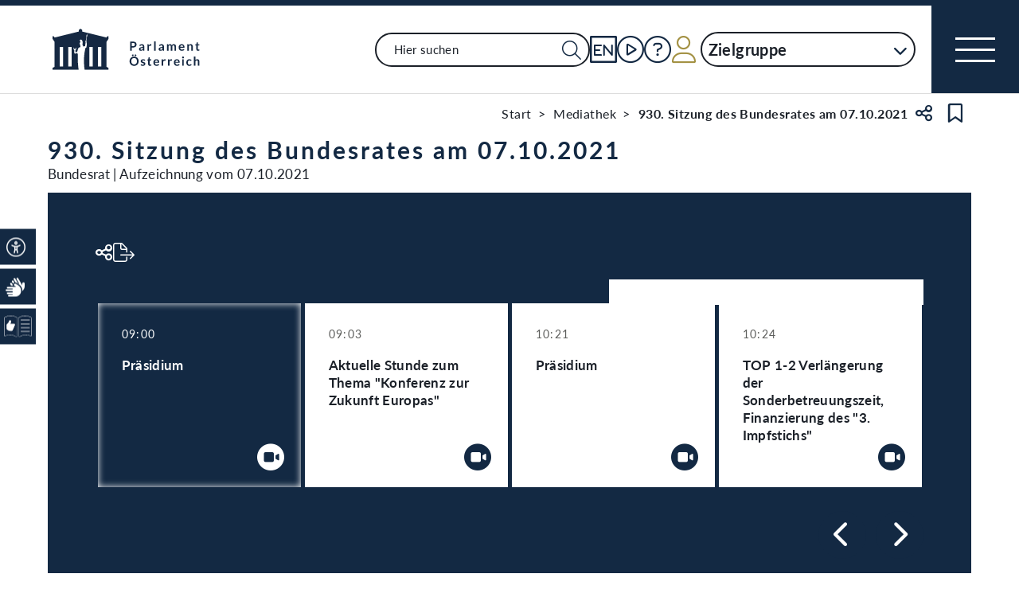

--- FILE ---
content_type: text/html;charset=UTF-8
request_url: https://www.parlament.gv.at/aktuelles/mediathek/BR/BRSITZ/930/?1=1&DEBATTE=3&TS=1633611400
body_size: 18521
content:
<!doctype html>
    <html lang="de">
    <head>
    <meta charset="utf-8">
    <meta name="viewport" content="width=device-width, initial-scale=1">
    <meta name="date.created" content="2026-01-24">
    <link rel="stylesheet" href="/dokument/additional.css?v=082023">
    <link rel="stylesheet" href="/static/css/global.css" media="none" onload="if(media!=='all')media='all'">
    <link rel="stylesheet" href="/static/css/webfonts/lato.css" />
    <noscript>
        <link rel="stylesheet" href="/static/css/fontawesome/all.css">
        <link rel="stylesheet" href="/static/css/global.css">
    </noscript>
    <title>930. Sitzung des Bundesrates am 07.10.2021 | Parlament Österreich</title><!-- HEAD_svelte-viio4o_START --><link rel="shortcut icon" type="image/svg+xml" href="/static/img/favicon/favicon.svg" sizes="any"><link rel="shortcut icon" type="image/x-icon" href="/static/img/favicon/favicon.ico" sizes="32x32"><link rel="shortcut icon" type="image/png" href="/static/img/apple-touch-icon/apple-touch-icon-192x192.png" sizes="192x192"><link rel="shortcut icon" type="image/png" href="/static/img/apple-touch-icon/apple-touch-icon-128x128.png" sizes="128x128"><link rel="apple-touch-icon" href="/static/img/apple-touch-icon/apple-touch-icon.png"><link rel="apple-touch-icon" href="/static/img/apple-touch-icon/apple-touch-icon-72x72.png" sizes="72x72"><link rel="apple-touch-icon" href="/static/img/apple-touch-icon/apple-touch-icon-76x76.png" sizes="76x76"><link rel="apple-touch-icon" href="/static/img/apple-touch-icon/apple-touch-icon-120x120.png" sizes="120x120"><link rel="apple-touch-icon" href="/static/img/apple-touch-icon/apple-touch-icon-128x128.png" sizes="128x128"><link rel="apple-touch-icon" href="/static/img/apple-touch-icon/apple-touch-icon-152x152.png" sizes="152x152"><link rel="apple-touch-icon" href="/static/img/apple-touch-icon/apple-touch-icon-192x192.png" sizes="192x192"><link rel="mask-icon" href="/static/img/favicon/favicon.svg" color="blue"><meta name="description" content="930. Sitzung des Bundesrates am 07.10.2021"><meta name="keywords"><meta name="viewport" content="width=device-width, initial-scale=1.0"><meta name="apple-itunes-app" content="app-id=6504604804"><script src="/static/js/pdpiwik.js" defer data-svelte-h="svelte-1ykh2p8"></script><meta property="og:image" content="https://www.parlament.gv.at/static/img/og.png"><meta property="og:title" content="930. Sitzung des Bundesrates am 07.10.2021 | Parlament Österreich"><!-- HEAD_svelte-viio4o_END --><!-- HEAD_svelte-vw7aki_START --><link rel="stylesheet" href="/static/css/fontawesome6/all.css"><link rel="stylesheet" href="/static/css/fontawesome/all.css"><link rel="stylesheet" href="/static/css/themes/standard.css"><!-- HEAD_svelte-vw7aki_END -->
	<link rel="stylesheet" href="/static/css/3fe77de6.css">
	<link rel="stylesheet" href="/static/css/93fcc928.css">
	<link rel="stylesheet" href="/static/css/00ace975.css">
	<link rel="stylesheet" href="/static/css/6c6db06c.css">
	<link rel="stylesheet" href="/static/css/c7c71de3.css">
	<link rel="stylesheet" href="/static/css/97b4319f.css">
	<link rel="stylesheet" href="/static/css/d1d92258.css">
	<link rel="stylesheet" href="/static/css/bb925351.css">
	<link rel="stylesheet" href="/static/css/a458e970.css">
	<link rel="stylesheet" href="/static/css/8cc30073.css">
	<link rel="stylesheet" href="/static/css/42eecf18.css">
	<link rel="stylesheet" href="/static/css/58005325.css">
	<link rel="stylesheet" href="/static/css/d11a2d6a.css">
	<link rel="stylesheet" href="/static/css/46903b19.css">
	<link rel="stylesheet" href="/static/css/55c9e4c1.css">
	<link rel="stylesheet" href="/static/css/1478750f.css">
	<link rel="stylesheet" href="/static/css/d75ba413.css">
	<link rel="stylesheet" href="/static/css/e9e9ad85.css">
	<link rel="stylesheet" href="/static/css/f42dfd67.css">
	<link rel="stylesheet" href="/static/css/04639347.css">
	<link rel="stylesheet" href="/static/css/8faae429.css">
	<link rel="stylesheet" href="/static/css/2b5c6b84.css">
	<link rel="stylesheet" href="/static/css/ef316d1b.css">
	<script type="module" src="/static/js/3a3097ac.js"></script>
	<script type="module" src="/static/js/59b80016.js"></script>
	<script type="module" src="/static/js/8dd63870.js"></script>
	<script type="module" src="/static/js/83fab00e.js"></script>
	<script type="module" src="/static/js/eeba0b4d.js"></script>
	<script type="module" src="/static/js/1cf0ff00.js"></script>
	<script type="module" src="/static/js/661c6c46.js"></script>
	<script type="module" src="/static/js/3dd0627a.js"></script>
	<script type="module" src="/static/js/e170a41a.js"></script>
	<script type="module" src="/static/js/d7659300.js"></script>
	<script type="module" src="/static/js/b7d6eab1.js"></script>
	<script type="module" src="/static/js/33dfff87.js"></script>
	<script type="module" src="/static/js/8b64610a.js"></script>
	<script type="module" src="/static/js/bbf92e81.js"></script>
	<script type="module" src="/static/js/2148faf5.js"></script>
	<script type="module" src="/static/js/1bae224c.js"></script>
	<script type="module" src="/static/js/b4b44e17.js"></script>
	<script type="module" src="/static/js/573bdf1f.js"></script>
	<script type="module" src="/static/js/4cbd7873.js"></script>
	<script type="module" src="/static/js/9db598c5.js"></script>
	<script type="module" src="/static/js/c7973fe8.js"></script>
	<script type="module" src="/static/js/ea31f507.js"></script>
	<script type="module" src="/static/js/5ac1020b.js"></script>
	<script type="module" src="/static/js/7cae332f.js"></script>
	<script type="module" src="/static/js/4e261391.js"></script>
	<script type="module" src="/static/js/03513fd1.js"></script>
	<script type="module" src="/static/js/93148e91.js"></script>
	<script type="module" src="/static/js/236e1c43.js"></script>
	<script type="module" src="/static/js/7da26d51.js"></script>
    
    <script type="module" defer>
    import App from '/static/js/7da26d51.js';
    new App({
        target: document.body,
        hydrate: true,
        props: {"data":{"pagetype":"mediathekdetail","meta":{"description":"930. Sitzung des Bundesrates am 07.10.2021","generationTime":"Thu Nov 27 23:55:15 UTC 2025","lang":"de","title":"930. Sitzung des Bundesrates am 07.10.2021 | Parlament Österreich","openGraph":{"image":"https://www.parlament.gv.at/static/img/og.png","title":"930. Sitzung des Bundesrates am 07.10.2021 | Parlament Österreich"},"scripts":[],"styles":[]},"content":{"ebene":1,"text":"Bundesrat | Aufzeichnung vom 07.10.2021","title":"930. Sitzung des Bundesrates am 07.10.2021","datetime":"07.10.2021","type":"SESSION","startinfo":"Der Livestream startete am<br>Donnerstag 07. Oktober 2021 um 9 Uhr.","medium":{"uuid":"90ea15b6-a357-41bc-8866-e640cfa3a096","ts":1633597232,"streams":["clean"]},"live":false,"ityp":"BRSITZ","doktyp":"BRSITZ","mediumdata":{"debatten":[{"debatte_id_teil":1,"debatte_id":300,"content":"Präsidium","time":"2021-10-07T09:00:44","ts":1633597244,"uuid":"b68540e8-b469-44c0-8038-1a13f5e9f64b","info":"{\"text\":\"<div><h3>Präsidium</h3><br/>09:00:44</div>\"}","links":"{\"text\":\"<div class=\\\"debatteSitzungLink\\\">Sitzungsseite: <a href=\\\"/gegenstand/BR/BRSITZ/930\\\">930. Sitzung</a></div>\"}","redner":[{"time":"2021-10-07T09:00:44","pad_intern":3486,"name":"Peter Raggl","uuid":"cb7f2223-0ea6-4691-b0ab-85030e9a1134","ts":1633597244,"std_id":252745,"img":{"text":"Portraitfoto von Dr. Peter Raggl","url":"/dokument/bild/200163/20016348_384.jpg","copyright":"Parlamentsdirektion/Michael Buchner","mutdat":"2024-07-24T10:43:25"},"protokoll":"/dokument/BR/BRSITZ/930/A_-_09_00_36_00252745.html"}]},{"debatte_id_teil":1,"debatte_id":150,"content":"Aktuelle Stunde zum Thema \"Konferenz zur Zukunft Europas\"","time":"2021-10-07T09:03:07","ts":1633597387,"uuid":"4604871a-f0b7-4a74-ab97-c5098bfa4d10","info":"{\"text\":\"<div class=\\\"col-md\\\"><h3>Aktuelle Stunde zum Thema \\\"Konferenz zur Zukunft Europas\\\"</h3><br/> <div>In der Aktuellen Stunde zum Thema \\\"Konferenz zur Zukunft Europas – gemeinsam Europa verändern für Österreich\\\" diskutieren die Bundesratsmitglieder mit der Bundesministerin für EU und Verfassung Karoline Edtstadler.</div> </div>\"}","links":"{\"text\":\"<div class=\\\"debatteSitzungLink\\\">Sitzungsseite: <a href=\\\"/gegenstand/BR/BRSITZ/930\\\">930. Sitzung</a></div>\"}","redner":[{"time":"2021-10-07T09:03:07","pad_intern":3486,"name":"Peter Raggl","uuid":"46152968-37d9-4242-a138-af364bc5dbab","ts":1633597387,"std_id":252747,"img":{"text":"Portraitfoto von Dr. Peter Raggl","url":"/dokument/bild/200163/20016348_384.jpg","copyright":"Parlamentsdirektion/Michael Buchner","mutdat":"2024-07-24T10:43:25"},"protokoll":"/dokument/BR/BRSITZ/930/A_-_09_03_00_00252747.html"},{"time":"2021-10-07T09:04:26","pad_intern":78583,"name":"Eduard Köck (ÖVP / Niederösterreich)","uuid":"0978efaa-f453-4a8b-b06d-549d0d2c275d","ts":1633597466,"std_id":252750,"img":{"text":"Portraitfoto von Ing. Eduard Köck","url":"/dokument/bild/200695/20069553_384.jpg","copyright":"Parlamentsdirektion/Photo Simonis","mutdat":"2023-07-25T13:16:37"},"protokoll":"/dokument/BR/BRSITZ/930/A_-_09_04_20_00252750.html"},{"time":"2021-10-07T09:11:35","pad_intern":2953,"name":"Stefan Schennach (SPÖ / Wien)","uuid":"13144dfc-2088-4eee-9f22-2ff564f5fe6e","ts":1633597895,"std_id":252748,"img":{"text":"Portraitfoto von Stefan Schennach","url":"/dokument/bild/200695/20069515_384.jpg","copyright":"Parlamentsdirektion/PHOTO SIMONIS","mutdat":"2023-09-26T11:13:29"},"protokoll":"/dokument/BR/BRSITZ/930/A_-_09_11_21_00252748.html"},{"time":"2021-10-07T09:22:00","pad_intern":51561,"name":"Johannes Hübner (FPÖ / Wien)","uuid":"7e89f866-635c-4d3e-a93e-05b9873e5a4f","ts":1633598520,"std_id":252755,"img":{"text":"Portraitfoto von Dr. Johannes Hübner","url":"/dokument/bild/200695/20069521_384.jpg","copyright":"Parlamentsdirektion/PHOTO SIMONIS","mutdat":"2023-07-25T13:15:08"},"protokoll":"/dokument/BR/BRSITZ/930/A_-_09_21_47_00252755.html"},{"time":"2021-10-07T09:33:04","pad_intern":67939,"name":"Marco Schreuder (GRÜNE / Wien)","uuid":"bec284b8-d7e7-4948-a9ea-31c75c7f53db","ts":1633599184,"std_id":252759,"img":{"text":"Portraitfoto von Marco Schreuder","url":"/dokument/bild/200695/20069511_384.jpg","copyright":"Parlamentsdirektion/Thomas Topf","mutdat":"2024-07-10T10:13:20"},"protokoll":"/dokument/BR/BRSITZ/930/A_-_09_32_56_00252759.html"},{"time":"2021-10-07T09:42:19","pad_intern":2979,"name":"Karoline Edtstadler","uuid":"6384ed7b-e92e-49ae-9c08-0fa98c6bde6a","ts":1633599739,"std_id":252762,"img":{"text":"Portraitfoto von Mag. Karoline Edtstadler","url":"/dokument/bild/201632/20163224_384.jpg","copyright":"Parlamentsdirektion/Thomas Topf","mutdat":"2025-09-18T12:53:28"},"protokoll":"/dokument/BR/BRSITZ/930/A_-_09_42_11_00252762.html"},{"time":"2021-10-07T09:54:52","pad_intern":5010,"name":"Andrea Holzner (ÖVP / Oberösterreich)","uuid":"77015416-ed41-4a37-8999-a4c207e7edb4","ts":1633600492,"std_id":252763,"img":{"text":"Portraitfoto von Dipl.-Ing. Andrea Holzner","url":"/dokument/bild/201238/20123878_384.jpg","copyright":"Parlamentsdirektion/Johannes Zinner","mutdat":"2024-07-24T10:53:15"},"protokoll":"/dokument/BR/BRSITZ/930/A_-_09_54_45_00252763.html"},{"time":"2021-10-07T09:57:44","pad_intern":14839,"name":"Elisabeth Grossmann (SPÖ / Steiermark)","uuid":"c675f43c-82b8-4953-973a-b1c1e596fd7b","ts":1633600664,"std_id":252769,"img":{"text":"Portraitfoto von Mag. Elisabeth Grossmann","url":"/dokument/bild/200695/20069526_384.jpg","copyright":"Parlamentsdirektion/PHOTO SIMONIS","mutdat":"2023-09-26T11:13:35"},"protokoll":"/dokument/BR/BRSITZ/930/A_-_09_57_39_00252769.html"},{"time":"2021-10-07T10:03:37","pad_intern":3459,"name":"Andreas Arthur Spanring (FPÖ / Niederösterreich)","uuid":"b7d5e348-7d3e-4327-bf90-26774fd939de","ts":1633601016,"std_id":252793,"img":{"text":"Portraitfoto von Andreas Arthur Spanring","url":"/dokument/bild/201646/20164640_384.jpg","copyright":"Parlamentsdirektion/Thomas Topf","mutdat":"2025-09-18T12:57:19"},"protokoll":"/dokument/BR/BRSITZ/930/A_-_10_03_33_00252793.html"},{"time":"2021-10-07T10:09:25","pad_intern":17881,"name":"Elisabeth Kittl (GRÜNE / Wien)","uuid":"5bb99ce5-63da-4d81-b5d8-7b720b4c73a7","ts":1633601364,"std_id":252787,"img":{"text":"Portraitfoto von MMag. Elisabeth Kittl, BA","url":"/dokument/bild/200695/20069519_384.jpg","copyright":"Parlamentsdirektion/PHOTO SIMONIS","mutdat":"2023-07-25T13:15:02"},"protokoll":"/dokument/BR/BRSITZ/930/A_-_10_09_18_00252787.html"},{"time":"2021-10-07T10:14:52","pad_intern":83212,"name":"Karl-Arthur Arlamovsky (NEOS / Wien)","uuid":"c5b36413-c787-4ddc-9588-01ab1a633345","ts":1633601691,"std_id":252817,"img":{"text":"Portraitfoto von MMag. Dr. Karl-Arthur Arlamovsky","url":"/dokument/bild/200695/20069522_384.jpg","copyright":"Parlamentsdirektion/PHOTO SIMONIS","mutdat":"2023-07-25T13:15:11"},"protokoll":"/dokument/BR/BRSITZ/930/A_-_10_14_45_00252817.html"},{"time":"2021-10-07T10:18:45","pad_intern":2979,"name":"Karoline Edtstadler","uuid":"0066bed7-ea78-4722-a0a7-25bb455e9e7c","ts":1633601925,"std_id":252795,"img":{"text":"Portraitfoto von Mag. Karoline Edtstadler","url":"/dokument/bild/201632/20163224_384.jpg","copyright":"Parlamentsdirektion/Thomas Topf","mutdat":"2025-09-18T12:53:28"},"protokoll":"/dokument/BR/BRSITZ/930/A_-_10_18_39_00252795.html"}]},{"debatte_id_teil":1,"debatte_id":310,"content":"Präsidium","time":"2021-10-07T10:21:35","ts":1633602095,"uuid":"77cefc08-cbb4-401c-828c-364c25b3a7b0","info":"{\"text\":\"<div><h3>Präsidium</h3><br/>10:21:35</div>\"}","links":"{\"text\":\"<div class=\\\"debatteSitzungLink\\\">Sitzungsseite: <a href=\\\"/gegenstand/BR/BRSITZ/930\\\">930. Sitzung</a></div>\"}","redner":[{"time":"2021-10-07T10:21:35","pad_intern":3486,"name":"Peter Raggl","uuid":"a90830ef-e23e-4add-ba4e-e8c88c68f507","ts":1633602095,"std_id":252774,"img":{"text":"Portraitfoto von Dr. Peter Raggl","url":"/dokument/bild/200163/20016348_384.jpg","copyright":"Parlamentsdirektion/Michael Buchner","mutdat":"2024-07-24T10:43:25"},"protokoll":"/dokument/BR/BRSITZ/930/A_-_10_21_28_00252774.html"}]},{"debatte_id_teil":1,"debatte_id":1,"content":"TOP 1-2 Verlängerung der Sonderbetreuungszeit, Finanzierung des \"3. Impfstichs\"","time":"2021-10-07T10:24:57","ts":1633602297,"uuid":"1b156c7e-b520-49a7-ae1b-a8cbea77df41","info":"{\"text\":\"<div class=\\\"col-md\\\"><h3>Verlängerung der Sonderbetreuungszeit, Finanzierung des \\\"3. Impfstichs\\\"</h3><br/> <div>Der Rechtsanspruch auf Sonderbetreuungszeit bis zu drei Wochen für die Betreuung von Kindern unter 14, Angehörigen mit Behinderung oder Pflegebedürftigen soll verlängert werden – und zwar rückwirkend mit 1. September. Für den \\\"dritten Impfstich\\\" mit einem COVID-19-Impfstoff soll eine finanzielle Vorsorge geschaffen werden. Konkret geht es um eine gesetzliche Grundlage, damit der Gesundheitsminister über eine Verordnung das Honorar der Österreichischen Gesundheitskasse für Corona-Impfungen im niedergelassenen Bereich festlegen kann.</div> </div>\"}","links":"{\"text\":\"<div class=\\\"debatteVhg\\\"><b>TOP 2</b> Bericht und Antrag: <a href=\\\"/gegenstand/XXVII/I/1039\\\">Arbeitsvertragsrechts-Anpassungsgesetz, Änderung <span>(1039 d.B.)</span></a></div><div class=\\\"debatteSitzungLink\\\">Sitzungsseite: <a href=\\\"/gegenstand/BR/BRSITZ/930\\\">930. Sitzung</a></div>\"}","redner":[{"time":"2021-10-07T10:24:57","pad_intern":3486,"name":"Peter Raggl","uuid":"b1bc0011-c188-4792-8038-80ff9e2275d5","ts":1633602297,"std_id":252778,"img":{"text":"Portraitfoto von Dr. Peter Raggl","url":"/dokument/bild/200163/20016348_384.jpg","copyright":"Parlamentsdirektion/Michael Buchner","mutdat":"2024-07-24T10:43:25"},"protokoll":"/dokument/BR/BRSITZ/930/A_-_10_24_50_00252778.html"},{"time":"2021-10-07T10:25:30","pad_intern":5932,"name":"Claudia Hauschildt-Buschberger (GRÜNE / Oberösterreich)","uuid":"88ebbd73-fab1-4025-9fb2-96d86b496531","ts":1633602330,"std_id":252783,"img":{"text":"Portraitfoto von Claudia Hauschildt-Buschberger","url":"/dokument/bild/200695/20069537_384.jpg","copyright":"Parlamentsdirektion/PHOTO SIMONIS","mutdat":"2023-07-25T13:15:54"},"protokoll":"/dokument/BR/BRSITZ/930/A_-_10_25_23_00252783.html"},{"time":"2021-10-07T10:26:43","pad_intern":3489,"name":"Christoph Steiner (FPÖ / Tirol)","uuid":"a29bff8a-0551-4183-82da-f88e5ea35750","ts":1633602402,"std_id":252785,"img":{"text":"Portraitfoto von Christoph Steiner","url":"/dokument/bild/201461/20146189_384.jpg","copyright":"Parlamentsdirektion/Thomas Topf","mutdat":"2024-12-02T12:00:48"},"protokoll":"/dokument/BR/BRSITZ/930/A_-_10_26_33_00252785.html"},{"time":"2021-10-07T10:42:02","pad_intern":5932,"name":"Claudia Hauschildt-Buschberger (GRÜNE / Oberösterreich)","uuid":"a1e0e8af-6071-4cd4-98ab-0614192b6668","ts":1633603322,"std_id":252777,"img":{"text":"Portraitfoto von Claudia Hauschildt-Buschberger","url":"/dokument/bild/200695/20069537_384.jpg","copyright":"Parlamentsdirektion/PHOTO SIMONIS","mutdat":"2023-07-25T13:15:54"},"protokoll":"/dokument/BR/BRSITZ/930/A_-_10_41_52_00252777.html"},{"time":"2021-10-07T10:46:56","pad_intern":78179,"name":"Günther Novak","uuid":"76759cfb-26d8-4910-95c0-a5a6ef39005c","ts":1633603616,"std_id":252833,"img":{"text":"Portraitfoto von Günther Novak","url":"/dokument/bild/200695/20069520_384.jpg","copyright":"Parlamentsdirektion/PHOTO SIMONIS","mutdat":"2023-07-25T13:15:04"},"protokoll":"/dokument/BR/BRSITZ/930/A_-_10_46_52_00252833.html"},{"time":"2021-10-07T10:47:28","pad_intern":6405,"name":"Karlheinz Kornhäusl (ÖVP / Steiermark)","uuid":"25384139-d70e-462b-b30c-26102db27377","ts":1633603647,"std_id":252839,"img":{"text":"Portraitfoto von Dr. Karlheinz Kornhäusl","url":"/dokument/bild/200695/20069535_384.jpg","copyright":"Parlamentsdirektion/PHOTO SIMONIS","mutdat":"2023-07-25T13:15:49"},"protokoll":"/dokument/BR/BRSITZ/930/A_-_10_47_24_00252839.html"},{"time":"2021-10-07T10:54:03","pad_intern":6407,"name":"Markus Leinfellner (FPÖ / Steiermark)","uuid":"24937280-23f6-4652-900d-4fb2b0552b26","ts":1633604043,"std_id":252882,"img":{"text":"Portraitfoto von Markus Leinfellner","url":"/dokument/bild/201426/20142650_384.jpg","copyright":"Parlamentsdirektion/Thomas Topf","mutdat":"2024-10-28T10:19:32"},"protokoll":"/dokument/BR/BRSITZ/930/A_-_10_53_55_00252882.html"},{"time":"2021-10-07T11:03:34","pad_intern":3677,"name":"Korinna Schumann (SPÖ / Wien)","uuid":"142fbe4e-0f99-4e96-83f8-3ca0eada415a","ts":1633604614,"std_id":252794,"img":{"text":"Portraitfoto von Korinna Schumann","url":"/dokument/bild/201546/20154695_384.jpg","copyright":"BKA/Andy Wenzel","mutdat":"2025-03-27T09:45:14"},"protokoll":"/dokument/BR/BRSITZ/930/A_-_11_03_28_00252794.html"},{"time":"2021-10-07T11:14:42","pad_intern":3538,"name":"Ingo Appé (SPÖ / Kärnten)","uuid":"830b58e2-0a99-4b3b-a429-e106fbbfbe9d","ts":1633605282,"std_id":252799,"img":{"text":"Portraitfoto von Ingo Appé","url":"/dokument/bild/200695/20069545_384.jpg","copyright":"Parlamentsdirektion/PHOTO SIMONIS","mutdat":"2023-07-25T13:16:15"},"protokoll":"/dokument/BR/BRSITZ/930/A_-_11_14_33_00252799.html"},{"time":"2021-10-07T11:22:34","pad_intern":67939,"name":"Marco Schreuder (GRÜNE / Wien)","uuid":"ffdc40b4-c48b-4b18-a3a5-62ef01a10073","ts":1633605753,"std_id":252801,"img":{"text":"Portraitfoto von Marco Schreuder","url":"/dokument/bild/200695/20069511_384.jpg","copyright":"Parlamentsdirektion/Thomas Topf","mutdat":"2024-07-10T10:13:20"},"protokoll":"/dokument/BR/BRSITZ/930/A_-_11_22_26_00252801.html"},{"time":"2021-10-07T11:24:30","pad_intern":3155,"name":"Andrea Michaela Schartel (FPÖ / Steiermark)","uuid":"b1f78824-9d6a-4a25-911f-0f77f24be120","ts":1633605869,"std_id":252804,"img":{"text":"Portraitfoto von Andrea Michaela Schartel","url":"/dokument/bild/201461/20146195_384.jpg","copyright":"Parlamentsdirektion/Thomas Topf","mutdat":"2024-12-02T12:01:23"},"protokoll":"/dokument/BR/BRSITZ/930/A_-_11_24_21_00252804.html"},{"time":"2021-10-07T11:32:03","pad_intern":78179,"name":"Günther Novak","uuid":"e3d56a14-d14d-442a-99fa-1b8e3b6508c5","ts":1633606323,"std_id":252807,"img":{"text":"Portraitfoto von Günther Novak","url":"/dokument/bild/200695/20069520_384.jpg","copyright":"Parlamentsdirektion/PHOTO SIMONIS","mutdat":"2023-07-25T13:15:04"},"protokoll":"/dokument/BR/BRSITZ/930/A_-_11_31_57_00252807.html"}]},{"debatte_id_teil":1,"debatte_id":2,"content":"TOP 3 Volksanwaltschaftsbericht 2020","time":"2021-10-07T11:34:54","ts":1633606493,"uuid":"b52a97e8-7c4f-4ed0-abf0-cc8bc074c8c4","info":"{\"text\":\"<div class=\\\"col-md\\\"><h3>Volksanwaltschaftsbericht 2020</h3><br/> <div>Der Tätigkeitsbericht der Volksanwaltschaft für das Jahr 2020 umfasst erstmals drei Bände. Zwei davon beschäftigen sich wie bisher mit der Kontrolle der öffentlichen Verwaltung und der präventiven Menschenrechtskontrolle. Der zusätzliche dritte Band widmet sich schwerpunktmäßig der Tätigkeit der Volksanwaltschaft im Zusammenhang mit COVID-19-Maßnahmen. 2020 erreichten die Volksanwaltschaft rund 18.000 Beschwerden, in 8.777 Fällen (49%) leitete sie ein formelles Prüfverfahren ein. Davon betrafen 5.937 die Bundesverwaltung und 2.840 die Landes- und Gemeindeverwaltung. In 3.938 Fällen waren keine ausreichenden Anhaltspunkte für einen Missstand in der Verwaltung gegeben, 5.199 Beschwerden lagen außerhalb des Prüfauftrages der Volksanwaltschaft. In all diesen Fällen wurden Informationen zur Rechtslage zur Verfügung gestellt und Auskunft über weitergehende Beratungsangebote gegeben.</div> </div>\"}","links":"{\"text\":\"<div class=\\\"debatteVhg\\\"><a href=\\\"/gegenstand/BR/III-BR/750\\\">44. Bericht der Volksanwaltschaft (1. Jänner bis 31. Dezember 2020) <span>(III-750-BR/2021 d.B.)</span></a></div><div class=\\\"debatteSitzungLink\\\">Sitzungsseite: <a href=\\\"/gegenstand/BR/BRSITZ/930\\\">930. Sitzung</a></div>\"}","redner":[{"time":"2021-10-07T11:34:54","pad_intern":78179,"name":"Günther Novak","uuid":"f2077f21-0b1e-4ef4-986c-c1fbc6a59b90","ts":1633606493,"std_id":252809,"img":{"text":"Portraitfoto von Günther Novak","url":"/dokument/bild/200695/20069520_384.jpg","copyright":"Parlamentsdirektion/PHOTO SIMONIS","mutdat":"2023-07-25T13:15:04"},"protokoll":"/dokument/BR/BRSITZ/930/A_-_11_34_46_00252809.html"},{"time":"2021-10-07T11:35:52","pad_intern":17577,"name":"Sebastian Kolland (ÖVP / Tirol)","uuid":"ab33cbfd-afde-4dc3-a122-e5e2fa8c4219","ts":1633606551,"std_id":252812,"img":{"text":"Portraitfoto von Sebastian Kolland","url":"/dokument/bild/200056/20005665_384.jpg","copyright":"Parlamentsdirektion/PHOTO SIMONIS","mutdat":"2023-06-16T13:31:56"},"protokoll":"/dokument/BR/BRSITZ/930/A_-_11_35_48_00252812.html"},{"time":"2021-10-07T11:36:40","pad_intern":4986,"name":"Ernest Schwindsackl (ÖVP / Steiermark)","uuid":"eb79b4e8-6c65-49b3-a398-f74f81692240","ts":1633606600,"std_id":252815,"img":{"text":"Portraitfoto von Ernest Schwindsackl","url":"/dokument/bild/200695/20069541_384.jpg","copyright":"Parlamentsdirektion/PHOTO SIMONIS","mutdat":"2023-09-26T11:43:58"},"protokoll":"/dokument/BR/BRSITZ/930/A_-_11_36_32_00252815.html"},{"time":"2021-10-07T11:43:50","pad_intern":3457,"name":"Eva Prischl (SPÖ / Niederösterreich)","uuid":"e4f8f4c3-769b-4fd6-a1f3-f55290b015ed","ts":1633607029,"std_id":252811,"img":{"text":"Portraitfoto von Eva Prischl","url":"/dokument/bild/200695/20069518_384.jpg","copyright":"Parlamentsdirektion/PHOTO SIMONIS","mutdat":"2023-07-25T13:14:59"},"protokoll":"/dokument/BR/BRSITZ/930/A_-_11_43_40_00252811.html"},{"time":"2021-10-07T11:52:44","pad_intern":3155,"name":"Andrea Michaela Schartel (FPÖ / Steiermark)","uuid":"e02e7c59-e4e1-4df7-aff0-a7b75bbba740","ts":1633607564,"std_id":252814,"img":{"text":"Portraitfoto von Andrea Michaela Schartel","url":"/dokument/bild/201461/20146195_384.jpg","copyright":"Parlamentsdirektion/Thomas Topf","mutdat":"2024-12-02T12:01:23"},"protokoll":"/dokument/BR/BRSITZ/930/A_-_11_52_40_00252814.html"},{"time":"2021-10-07T11:57:57","pad_intern":5932,"name":"Claudia Hauschildt-Buschberger (GRÜNE / Oberösterreich)","uuid":"0c57e13f-785d-4097-8bd4-8463ed85a278","ts":1633607877,"std_id":252824,"img":{"text":"Portraitfoto von Claudia Hauschildt-Buschberger","url":"/dokument/bild/200695/20069537_384.jpg","copyright":"Parlamentsdirektion/PHOTO SIMONIS","mutdat":"2023-07-25T13:15:54"},"protokoll":"/dokument/BR/BRSITZ/930/A_-_11_57_46_00252824.html"},{"time":"2021-10-07T12:07:13","pad_intern":84868,"name":"Daniela Gruber-Pruner (SPÖ / Wien)","uuid":"2e133196-9521-40c5-b2b2-c49968a65d4e","ts":1633608433,"std_id":252821,"img":{"text":"Portraitfoto von Mag. Daniela Gruber-Pruner","url":"/dokument/bild/200695/20069517_384.jpg","copyright":"Parlamentsdirektion/PHOTO SIMONIS","mutdat":"2023-07-25T13:14:57"},"protokoll":"/dokument/BR/BRSITZ/930/A_-_12_07_03_00252821.html"},{"time":"2021-10-07T12:17:00","pad_intern":51570,"name":"Walter Rosenkranz","uuid":"e68e8999-8aab-417e-abf8-597412cce25a","ts":1633609020,"std_id":252828,"img":{"text":"Portraitfoto von Dr. Walter Rosenkranz","url":"/dokument/bild/201432/20143274_384.jpg","copyright":"Parlamentsdirektion/Thomas Topf","mutdat":"2024-12-02T11:51:53"},"protokoll":"/dokument/BR/BRSITZ/930/A_-_12_16_53_00252828.html"},{"time":"2021-10-07T12:30:32","pad_intern":2819,"name":"Werner Amon","uuid":"130617ed-0271-421d-8478-ed635d946688","ts":1633609832,"std_id":252823,"img":{"text":"Portraitfoto von Werner Amon, MBA","url":"/dokument/bild/90356/9035616_384.jpg","copyright":"Volksanwaltschaft/Photo Simonis","mutdat":"2023-06-16T13:27:43"},"protokoll":"/dokument/BR/BRSITZ/930/A_-_12_30_22_00252823.html"},{"time":"2021-10-07T12:40:01","pad_intern":5502,"name":"Bernhard Achitz","uuid":"294469e3-b044-41c1-a819-6e13ce595a83","ts":1633610401,"std_id":252848,"img":{"text":"Portraitfoto von Mag. Bernhard Achitz","url":"/dokument/bild/201714/20171499_384.jpg","copyright":"Volksanwaltschaft/Paul Gruber","mutdat":"2025-11-10T10:13:39"},"protokoll":"/dokument/BR/BRSITZ/930/A_-_12_39_52_00252848.html"},{"time":"2021-10-07T12:49:50","pad_intern":6534,"name":"Christine Schwarz-Fuchs","uuid":"ca920675-31ba-4d58-b726-4b3bc3e3b481","ts":1633610990,"std_id":252842,"img":{"text":"Portraitfoto von Mag. Christine Schwarz-Fuchs","url":"/dokument/bild/201513/20151351_384.jpg","copyright":"Parlamentsdirektion/Thomas Topf","mutdat":"2025-04-07T13:17:29"},"protokoll":"/dokument/BR/BRSITZ/930/A_-_12_49_48_00252842.html"}]},{"debatte_id_teil":1,"debatte_id":3,"content":"TOP 4 Änderung des Erneuerbaren-Ausbau-Gesetzes","time":"2021-10-07T12:50:30","ts":1633611029,"uuid":"26f216e7-100b-46fa-9ac8-95da38912ebb","info":"{\"text\":\"<div class=\\\"col-md\\\"><h3>Änderung des Erneuerbaren-Ausbau-Gesetzes</h3><br/> <div>Mit einer Vier-Parteien-Initiative soll das kürzlich beschlossene Erneuerbaren-Ausbau-Gesetz (EAG) geändert werden. Dabei geht es um redaktionelle Richtigstellungen, etwa beim Thema Fördermittel.</div> </div>\"}","links":"{\"text\":\"<div class=\\\"debatteVhg\\\"><a href=\\\"/gegenstand/XXVII/A/1843\\\">Erneuerbaren-Ausbau-Gesetz, Änderung <span>(1843/A)</span></a></div><div class=\\\"debatteSitzungLink\\\">Sitzungsseite: <a href=\\\"/gegenstand/BR/BRSITZ/930\\\">930. Sitzung</a></div>\"}","redner":[{"time":"2021-10-07T12:50:30","pad_intern":6534,"name":"Christine Schwarz-Fuchs","uuid":"20d1d961-0f44-4f52-9057-daf19255437e","ts":1633611029,"std_id":252832,"img":{"text":"Portraitfoto von Mag. Christine Schwarz-Fuchs","url":"/dokument/bild/201513/20151351_384.jpg","copyright":"Parlamentsdirektion/Thomas Topf","mutdat":"2025-04-07T13:17:29"},"protokoll":"/dokument/BR/BRSITZ/930/A_-_12_50_23_00252832.html"},{"time":"2021-10-07T12:50:53","pad_intern":67939,"name":"Marco Schreuder (GRÜNE / Wien)","uuid":"d1f763bd-d31d-4d2e-9d12-1ac982f90f26","ts":1633611052,"std_id":252961,"img":{"text":"Portraitfoto von Marco Schreuder","url":"/dokument/bild/200695/20069511_384.jpg","copyright":"Parlamentsdirektion/Thomas Topf","mutdat":"2024-07-10T10:13:20"},"protokoll":"/dokument/BR/BRSITZ/930/A_-_12_50_44_00252961.html"},{"time":"2021-10-07T12:51:57","pad_intern":3460,"name":"Michael Bernard (FPÖ / Niederösterreich)","uuid":"4db92e73-7ff9-4625-b57c-57ae508b6d02","ts":1633611117,"std_id":252837,"img":{"text":"Portraitfoto von Michael Bernard","url":"/dokument/bild/201117/20111793_384.jpg","copyright":"Parlamentsdirektion/Thomas Topf","mutdat":"2023-11-13T10:48:39"},"protokoll":"/dokument/BR/BRSITZ/930/A_-_12_51_50_00252837.html"},{"time":"2021-10-07T12:56:41","pad_intern":6404,"name":"Isabella Kaltenegger (ÖVP / Steiermark)","uuid":"a5729d43-0b3d-4d75-811e-9248988186b5","ts":1633611400,"std_id":252962,"img":{"text":"Portraitfoto von Ing. Isabella Kaltenegger","url":"/dokument/bild/200695/20069505_384.jpg","copyright":"Parlamentsdirektion/Thomas Topf","mutdat":"2023-09-26T11:43:32"},"protokoll":"/dokument/BR/BRSITZ/930/A_-_12_56_33_00252962.html"},{"time":"2021-10-07T12:57:44","pad_intern":78179,"name":"Günther Novak (SPÖ / Kärnten)","uuid":"df72b8e2-d227-4c3e-b47a-94cceae396cf","ts":1633611464,"std_id":252847,"img":{"text":"Portraitfoto von Günther Novak","url":"/dokument/bild/200695/20069520_384.jpg","copyright":"Parlamentsdirektion/PHOTO SIMONIS","mutdat":"2023-07-25T13:15:04"},"protokoll":"/dokument/BR/BRSITZ/930/A_-_12_57_39_00252847.html"},{"time":"2021-10-07T13:03:26","pad_intern":6154,"name":"Adi Gross (GRÜNE / Vorarlberg)","uuid":"bd1785c4-6c5c-4d98-b6ec-3dfed7f53054","ts":1633611805,"std_id":252843,"img":{"text":"Portraitfoto von Dipl.-Ing. Dr. Adi Gross","url":"/dokument/bild/200695/20069540_384.jpg","copyright":"Parlamentsdirektion/PHOTO SIMONIS","mutdat":"2023-09-26T11:43:56"},"protokoll":"/dokument/BR/BRSITZ/930/A_-_13_03_17_00252843.html"},{"time":"2021-10-07T13:09:59","pad_intern":55727,"name":"Magnus Brunner","uuid":"9652e9a5-2706-48bb-9fa4-adc31210e33d","ts":1633612198,"std_id":252855,"img":{"text":"Portraitfoto von Dr. Magnus Brunner, LL.M.","url":"/dokument/bild/201040/20104091_384.jpg","copyright":"Andy Wenzel/BKA","mutdat":"2023-08-31T10:00:24"},"protokoll":"/dokument/BR/BRSITZ/930/A_-_13_09_52_00252855.html"},{"time":"2021-10-07T13:13:56","pad_intern":5058,"name":"Günter Kovacs (SPÖ / Burgenland)","uuid":"4437824c-3eda-47ca-98a0-179d9a039282","ts":1633612436,"std_id":252851,"img":{"text":"Portraitfoto von Günter Kovacs","url":"/dokument/bild/200695/20069539_384.jpg","copyright":"Parlamentsdirektion/PHOTO SIMONIS","mutdat":"2023-09-08T15:13:53"},"protokoll":"/dokument/BR/BRSITZ/930/A_-_13_13_48_00252851.html"},{"time":"2021-10-07T13:15:12","pad_intern":6534,"name":"Christine Schwarz-Fuchs","uuid":"fd5f5367-6e62-4eae-af9a-6f98d82817b5","ts":1633612511,"std_id":252901,"img":{"text":"Portraitfoto von Mag. Christine Schwarz-Fuchs","url":"/dokument/bild/201513/20151351_384.jpg","copyright":"Parlamentsdirektion/Thomas Topf","mutdat":"2025-04-07T13:17:29"},"protokoll":"/dokument/BR/BRSITZ/930/A_-_13_15_07_00252901.html"}]},{"debatte_id_teil":1,"debatte_id":4,"content":"TOP 5-6 Berichte: Technische Unterwegskontrollen 2020 und Verkehrstelematik 2021","time":"2021-10-07T13:17:17","ts":1633612637,"uuid":"b4fe37ed-8174-461f-ac7b-c4034fb9930a","info":"{\"text\":\"<div class=\\\"col-md\\\"><h3>Berichte: Technische Unterwegskontrollen 2020 und Verkehrstelematik 2021</h3><br/> <div>Die technischen Unterwegskontrollen dienen dazu, Transportfahrzeuge – gemeint sind LKW über 3,5 Tonnen sowie Omnibusse – mit schweren Mängeln im Straßenverkehr zu erkennen. Bedingt durch die Umstände der Corona-Pandemie zeigte sich im Berichtszeitraum ein deutlicher Rückgang. Österreich liege jedoch weiterhin über den EU-Vorgaben, betont der Bericht des Verkehrsministeriums über die Kontrolltätigkeit des Jahres 2020. Zudem sei die hohe Effektivität der Kontrollen gewahrt worden. Die EU-Vorgabe für Österreich liegt bei rund 8.700 Fahrzeugen, die im Laufe eines Jahres mit einer anfänglichen technischen Unterwegskontrolle überprüft werden sollten. Tatsächlich liegt die jährliche Kontrolldichte in Österreich mit 120.363 durchgeführten Kontrollen (2020) erneut weit über der EU-Vorgabe. Die Begriffe \\\"Verkehrstelematik\\\" und \\\"intelligente Verkehrssysteme\\\" (IVS) beziehen sich auf digitale Anwendungen zur Steuerung und Optimierung des Verkehrssystems. Die Plattform der österreichischen IVS-Akteure, unter denen auch die öffentliche Hand eine zentrale Rolle einnimmt, ist die ITS Austria. Der Bericht orientiert sich an den Schwerpunkten des Arbeitsprogramms der ITS Austria, das im Oktober 2018 veröffentlicht wurde. Die aktuellen Schwerpunkte bei der Bereitstellung multimodaler Reiseinformationsdienste liegen zum Beispiel in der Überarbeitung des Zugangs zu Buchungs- und Ticketingsystemen sowie bei der Standardisierung, der Berücksichtigung von Personen mit besonderen Bedürfnissen und im Bereich Radfahren.</div> </div>\"}","links":"{\"text\":\"<div class=\\\"debatteVhg\\\"><a href=\\\"/gegenstand/BR/III-BR/754\\\">Verkehrstelematikbericht 2021 <span>(III-754-BR/2021 d.B.)</span></a></div><div class=\\\"debatteSitzungLink\\\">Sitzungsseite: <a href=\\\"/gegenstand/BR/BRSITZ/930\\\">930. Sitzung</a></div>\"}","redner":[{"time":"2021-10-07T13:17:17","pad_intern":6534,"name":"Christine Schwarz-Fuchs","uuid":"1f62542a-bcf6-4686-a369-9e738e54d2fd","ts":1633612637,"std_id":252859,"img":{"text":"Portraitfoto von Mag. Christine Schwarz-Fuchs","url":"/dokument/bild/201513/20151351_384.jpg","copyright":"Parlamentsdirektion/Thomas Topf","mutdat":"2025-04-07T13:17:29"},"protokoll":"/dokument/BR/BRSITZ/930/A_-_13_17_15_00252859.html"},{"time":"2021-10-07T13:17:58","pad_intern":4401,"name":"Elisabeth Mattersberger (ÖVP / Tirol)","uuid":"32a29adf-1b62-4940-9302-117f7c2f9ff8","ts":1633612677,"std_id":252917,"img":{"text":"Portraitfoto von Elisabeth Mattersberger","url":"/dokument/bild/82954/8295478_384.jpg","copyright":"Parlamentsdirektion/PHOTO SIMONIS","mutdat":"2023-06-16T13:25:33"},"protokoll":"/dokument/BR/BRSITZ/930/A_-_13_17_54_00252917.html"},{"time":"2021-10-07T13:19:48","pad_intern":6154,"name":"Adi Gross (GRÜNE / Vorarlberg)","uuid":"ebe2554f-024a-4999-9939-d1ba1579d84a","ts":1633612788,"std_id":252867,"img":{"text":"Portraitfoto von Dipl.-Ing. Dr. Adi Gross","url":"/dokument/bild/200695/20069540_384.jpg","copyright":"Parlamentsdirektion/PHOTO SIMONIS","mutdat":"2023-09-26T11:43:56"},"protokoll":"/dokument/BR/BRSITZ/930/A_-_13_19_37_00252867.html"},{"time":"2021-10-07T13:29:14","pad_intern":6698,"name":"Judith Ringer (ÖVP / Oberösterreich)","uuid":"e6e63610-e93c-44e3-92da-b5f80b4e1c3d","ts":1633613354,"std_id":252960,"img":{"text":"Portraitfoto von Ing. Judith Ringer","url":"/dokument/bild/96065/9606541_384.jpg","copyright":"Parlamentsdirektion/PHOTO SIMONIS","mutdat":"2023-06-16T13:29:30"},"protokoll":"/dokument/BR/BRSITZ/930/A_-_13_29_05_00252960.html"},{"time":"2021-10-07T13:33:42","pad_intern":6406,"name":"Horst Schachner (SPÖ / Steiermark)","uuid":"3d807389-f851-4712-bb86-6a9cda4b9de0","ts":1633613621,"std_id":252853,"img":{"text":"Portraitfoto von Horst Schachner","url":"/dokument/bild/200695/20069536_384.jpg","copyright":"Parlamentsdirektion/PHOTO SIMONIS","mutdat":"2023-09-26T11:13:38"},"protokoll":"/dokument/BR/BRSITZ/930/A_-_13_33_33_00252853.html"},{"time":"2021-10-07T13:38:42","pad_intern":3460,"name":"Michael Bernard (FPÖ / Niederösterreich)","uuid":"15bfce3f-7165-4195-b630-042f8d884fc2","ts":1633613922,"std_id":252866,"img":{"text":"Portraitfoto von Michael Bernard","url":"/dokument/bild/201117/20111793_384.jpg","copyright":"Parlamentsdirektion/Thomas Topf","mutdat":"2023-11-13T10:48:39"},"protokoll":"/dokument/BR/BRSITZ/930/A_-_13_38_36_00252866.html"},{"time":"2021-10-07T13:47:41","pad_intern":3270,"name":"Harald Himmer (ÖVP / Wien)","uuid":"40f7e518-79b9-4df4-996a-974ae18e3bec","ts":1633614461,"std_id":252932,"img":{"text":"Portraitfoto von Mag. Harald Himmer","url":"/dokument/bild/201646/20164635_384.jpg","copyright":"Parlamentsdirektion/Thomas Topf","mutdat":"2025-09-18T12:56:57"},"protokoll":"/dokument/BR/BRSITZ/930/A_-_13_47_31_00252932.html"},{"time":"2021-10-07T13:54:06","pad_intern":3486,"name":"Peter Raggl","uuid":"bf49811b-0182-47f2-be96-33fe4abae58d","ts":1633614845,"std_id":252865,"img":{"text":"Portraitfoto von Dr. Peter Raggl","url":"/dokument/bild/200163/20016348_384.jpg","copyright":"Parlamentsdirektion/Michael Buchner","mutdat":"2024-07-24T10:43:25"},"protokoll":"/dokument/BR/BRSITZ/930/A_-_13_53_59_00252865.html"}]},{"debatte_id_teil":1,"debatte_id":5,"content":"TOP 7 Tätigkeitsbericht der Schienen-Control GmbH 2020","time":"2021-10-07T13:55:23","ts":1633614922,"uuid":"1fb49bdf-bc0d-40c8-898c-3852faf2923b","info":"{\"text\":\"<div class=\\\"col-md\\\"><h3>Tätigkeitsbericht der Schienen-Control GmbH 2020</h3><br/> <div>Deutliche Auswirkungen hatte die COVID-19-Pandemie auf die Entwicklung des Eisenbahnverkehrs in Europa und Österreich. Darauf verweist der Tätigkeitsbericht der Schienen-Control GmbH 2020. Am 13. Oktober 2020 trat in Anbetracht des COVID-19-Ausbruchs die EU-Verordnung zur Festlegung von Maßnahmen für einen nachhaltigen Eisenbahnmarkt in Kraft, die bis Ende Juni 2021 gültig war. Sie ermächtigte die Mitgliedstaaten unter anderem, den Infrastrukturbetreibern zu erlauben, die Entgelte für das Mindestzugangspaket zu ermäßigen, zu erlassen oder zu stunden, was von Österreich auch in Anspruch genommen wurde.</div> </div>\"}","links":"{\"text\":\"<div class=\\\"debatteVhg\\\"><a href=\\\"/gegenstand/BR/III-BR/756\\\">Tätigkeitsbericht der Schienen-Control GmbH 2020 <span>(III-756-BR/2021 d.B.)</span></a></div><div class=\\\"debatteSitzungLink\\\">Sitzungsseite: <a href=\\\"/gegenstand/BR/BRSITZ/930\\\">930. Sitzung</a></div>\"}","redner":[{"time":"2021-10-07T13:55:23","pad_intern":3486,"name":"Peter Raggl","uuid":"2896137a-1c79-4490-be9a-682b648b765e","ts":1633614922,"std_id":252869,"img":{"text":"Portraitfoto von Dr. Peter Raggl","url":"/dokument/bild/200163/20016348_384.jpg","copyright":"Parlamentsdirektion/Michael Buchner","mutdat":"2024-07-24T10:43:25"},"protokoll":"/dokument/BR/BRSITZ/930/A_-_13_55_18_00252869.html"},{"time":"2021-10-07T13:55:43","pad_intern":6404,"name":"Isabella Kaltenegger (ÖVP / Steiermark)","uuid":"6831774e-a7cc-436a-8853-0a84c8de0552","ts":1633614943,"std_id":252919,"img":{"text":"Portraitfoto von Ing. Isabella Kaltenegger","url":"/dokument/bild/200695/20069505_384.jpg","copyright":"Parlamentsdirektion/Thomas Topf","mutdat":"2023-09-26T11:43:32"},"protokoll":"/dokument/BR/BRSITZ/930/A_-_13_55_34_00252919.html"},{"time":"2021-10-07T13:56:38","pad_intern":6154,"name":"Adi Gross (GRÜNE / Vorarlberg)","uuid":"dcd33580-21d8-483a-82b2-fb8d055e14b6","ts":1633614998,"std_id":252875,"img":{"text":"Portraitfoto von Dipl.-Ing. Dr. Adi Gross","url":"/dokument/bild/200695/20069540_384.jpg","copyright":"Parlamentsdirektion/PHOTO SIMONIS","mutdat":"2023-09-26T11:43:56"},"protokoll":"/dokument/BR/BRSITZ/930/A_-_13_56_27_00252875.html"},{"time":"2021-10-07T14:07:11","pad_intern":6810,"name":"Bernhard Hirczy (ÖVP / Burgenland)","uuid":"02dda6aa-418d-4084-8a02-6e7ea954b655","ts":1633615631,"std_id":252888,"img":{"text":"Portraitfoto von Bernhard Hirczy","url":"/dokument/bild/200695/20069529_384.jpg","copyright":"Parlamentsdirektion/PHOTO SIMONIS","mutdat":"2023-09-26T11:43:45"},"protokoll":"/dokument/BR/BRSITZ/930/A_-_14_07_07_00252888.html"},{"time":"2021-10-07T14:13:01","pad_intern":6406,"name":"Horst Schachner (SPÖ / Steiermark)","uuid":"c4d0e79e-36ad-4871-8130-eb973d963bd1","ts":1633615981,"std_id":252921,"img":{"text":"Portraitfoto von Horst Schachner","url":"/dokument/bild/200695/20069536_384.jpg","copyright":"Parlamentsdirektion/PHOTO SIMONIS","mutdat":"2023-09-26T11:13:38"},"protokoll":"/dokument/BR/BRSITZ/930/A_-_14_12_57_00252921.html"},{"time":"2021-10-07T14:18:53","pad_intern":6407,"name":"Markus Leinfellner (FPÖ / Steiermark)","uuid":"d6a67e84-3063-4b34-a6a4-7a36c6153a10","ts":1633616333,"std_id":252959,"img":{"text":"Portraitfoto von Markus Leinfellner","url":"/dokument/bild/201426/20142650_384.jpg","copyright":"Parlamentsdirektion/Thomas Topf","mutdat":"2024-10-28T10:19:32"},"protokoll":"/dokument/BR/BRSITZ/930/A_-_14_18_45_00252959.html"},{"time":"2021-10-07T14:21:58","pad_intern":3486,"name":"Peter Raggl","uuid":"0cc75b4a-9576-4915-bcd9-5016c87b68f9","ts":1633616518,"std_id":252934,"img":{"text":"Portraitfoto von Dr. Peter Raggl","url":"/dokument/bild/200163/20016348_384.jpg","copyright":"Parlamentsdirektion/Michael Buchner","mutdat":"2024-07-24T10:43:25"},"protokoll":"/dokument/BR/BRSITZ/930/A_-_14_21_58_00252934.html"},{"time":"2021-10-07T14:22:02","pad_intern":3486,"name":"Peter Raggl","uuid":"7f74ee90-3ab3-442b-81de-73547aaffddf","ts":1633616522,"std_id":252934,"img":{"text":"Portraitfoto von Dr. Peter Raggl","url":"/dokument/bild/200163/20016348_384.jpg","copyright":"Parlamentsdirektion/Michael Buchner","mutdat":"2024-07-24T10:43:25"},"protokoll":"/dokument/BR/BRSITZ/930/A_-_14_21_58_00252934.html"}]},{"debatte_id_teil":1,"debatte_id":6,"content":"TOP 8 Tätigkeitsbericht des Rates für Forschung- und Technologieentwicklung 2020","time":"2021-10-07T14:22:39","ts":1633616559,"uuid":"a6d3dc6f-ad43-48b5-be4e-b0ac4bc19e17","info":"{\"text\":\"<div class=\\\"col-md\\\"><h3>Tätigkeitsbericht des Rates für Forschung- und Technologieentwicklung 2020</h3><br/> <div>Der Rat für Forschung- und Technologieentwicklung stellt dem österreichischen FTI-System in seinem Tätigkeitsbericht für das Jahr 2020 im internationalen Vergleich eine solide Performance aus. Insgesamt lasse sich festhalten, dass das österreichische FTI-System im Vergleich zu den führenden Innovationsnationen Schweden, Finnland, Dänemark und den Niederlanden sowohl über eindeutige Stärken als auch über zentrale Schwächen verfüge. Zu den bekannten Stärken des österreichischen FTI-Systems zählten die profunde internationale Vernetzung, die hohe FTI-Unterstützung und die Leistungsfähigkeit der Unternehmen, das allgemein überdurchschnittliche Niveau der F&E-Finanzierung und die Attraktivität des Wirtschaftsstandorts. Die größte Schwäche im FTI-Kernsystem ortet der Rat für Forschung- und Technologieentwicklung im Bereich innovativer Unternehmensgründungen, etwa würden bei den Querschnittsthemen Digitalisierung sowie Umwelt- und Klimaschutz die größten Problemfelder liegen. Teile des Bildungssystems, Rahmenbedingungen für die Hochschulen und die Forschungsförderung bis hin zum Gründungsgeschehen würden signifikante Verbesserungen in der Innovationsperformance Österreichs seit Jahren behindern.</div> </div>\"}","links":"{\"text\":\"<div class=\\\"debatteVhg\\\"><a href=\\\"/gegenstand/BR/III-BR/758\\\">Tätigkeitsbericht des Rates für Forschung und Technologieentwicklung 2020 <span>(III-758-BR/2021 d.B.)</span></a></div><div class=\\\"debatteSitzungLink\\\">Sitzungsseite: <a href=\\\"/gegenstand/BR/BRSITZ/930\\\">930. Sitzung</a></div>\"}","redner":[{"time":"2021-10-07T14:22:39","pad_intern":3486,"name":"Peter Raggl","uuid":"947938e2-6faa-499a-92e7-d1bc9c0cc42a","ts":1633616559,"std_id":252938,"img":{"text":"Portraitfoto von Dr. Peter Raggl","url":"/dokument/bild/200163/20016348_384.jpg","copyright":"Parlamentsdirektion/Michael Buchner","mutdat":"2024-07-24T10:43:25"},"protokoll":"/dokument/BR/BRSITZ/930/A_-_14_22_30_00252938.html"},{"time":"2021-10-07T14:23:02","pad_intern":67939,"name":"Marco Schreuder (GRÜNE / Wien)","uuid":"4c97dfbc-73c8-4752-abcf-cd8b0bec926f","ts":1633616582,"std_id":252940,"img":{"text":"Portraitfoto von Marco Schreuder","url":"/dokument/bild/200695/20069511_384.jpg","copyright":"Parlamentsdirektion/Thomas Topf","mutdat":"2024-07-10T10:13:20"},"protokoll":"/dokument/BR/BRSITZ/930/A_-_14_22_51_00252940.html"},{"time":"2021-10-07T14:29:02","pad_intern":3453,"name":"Marlene Zeidler-Beck (ÖVP / Niederösterreich)","uuid":"5181057a-4067-45cf-a9d7-9a1ea2498377","ts":1633616942,"std_id":252955,"img":{"text":"Portraitfoto von Mag. Marlene Zeidler-Beck, MBA","url":"/dokument/bild/200864/20086465_384.jpg","copyright":"Parlamentsdirektion/Thomas Topf","mutdat":"2023-09-26T11:44:32"},"protokoll":"/dokument/BR/BRSITZ/930/A_-_14_28_53_00252955.html"},{"time":"2021-10-07T14:34:57","pad_intern":2953,"name":"Stefan Schennach (SPÖ / Wien)","uuid":"592331e6-f58c-4387-b8a0-4ba0a877e856","ts":1633617297,"std_id":252891,"img":{"text":"Portraitfoto von Stefan Schennach","url":"/dokument/bild/200695/20069515_384.jpg","copyright":"Parlamentsdirektion/PHOTO SIMONIS","mutdat":"2023-09-26T11:13:29"},"protokoll":"/dokument/BR/BRSITZ/930/A_-_14_34_45_00252891.html"},{"time":"2021-10-07T14:40:13","pad_intern":5406,"name":"Thomas Dim (FPÖ / Oberösterreich)","uuid":"86c1d39c-26ad-42db-b9cb-481051c6b29d","ts":1633617613,"std_id":252884,"img":{"text":"Portraitfoto von Thomas Dim","url":"/dokument/bild/93596/9359638_384.jpg","copyright":"Parlamentsdirektion/PHOTO SIMONIS","mutdat":"2023-06-16T13:28:40"},"protokoll":"/dokument/BR/BRSITZ/930/A_-_14_40_00_00252884.html"},{"time":"2021-10-07T14:45:54","pad_intern":3486,"name":"Peter Raggl","uuid":"db7b9f48-326c-4b93-99c7-7ccc26614678","ts":1633617953,"std_id":252968,"img":{"text":"Portraitfoto von Dr. Peter Raggl","url":"/dokument/bild/200163/20016348_384.jpg","copyright":"Parlamentsdirektion/Michael Buchner","mutdat":"2024-07-24T10:43:25"},"protokoll":"/dokument/BR/BRSITZ/930/A_-_14_45_47_00252968.html"}]},{"debatte_id_teil":1,"debatte_id":7,"content":"TOP 9-10 Fördermaßnahmen zur Rehkitzrettung, niederschwellige Hundebetreuung","time":"2021-10-07T14:46:24","ts":1633617984,"uuid":"c286c5ea-018f-452b-a2b4-a7e09e95a5a7","info":"{\"text\":\"<div class=\\\"col-md\\\"><h3>Fördermaßnahmen zur Rehkitzrettung, niederschwellige Hundebetreuung</h3><br/> <div>Die Freiheitlichen Bundesrätinnen und Bundesräte haben Entschließungsanträge zur Rehkitzrettung und Hundebetreuung eingebracht. Trotz umfassender Vorkehrungen der Landwirte würden jährlich bis zu 25.000 Rehkitze in Österreich den Mähwerken zum Opfer fallen. Um den Mahdverlust so gering wie möglich zu halten, gebe es vielerlei einfache und praktikable Techniken, wie z.B. den Einsatz von Vergrämungsgeräten und Drohnen. Die FPÖ fordert die Landwirtschaftsministerin auf, ein Förderprogramm zur Rettung von Rehkitzen vor dem drohenden Mähtod einzurichten, wobei insbesondere der Ankauf von Vergrämungsgeräten und der Einsatz von Drohnen gefördert werden soll. In Hinblick auf Hundebetreuungseinrichtungen fordert die FPÖ ein bundesweites und niederschwelliges Angebot nach dem Vorbild des Salzburger Modells des \\\"Hundecampus\\\". Während der Corona-Pandemie sei es zu einem regelrechten Haustier-Boom gekommen, viele Menschen hätten sich Hunde angeschafft, heißt es im Antrag. Damit soll vor allem verhindert werden, dass HundebesitzerInnen nach der Corona-Krise ihre Vierbeiner wegen Problemen mit der Betreuung aussetzen oder verwahrlosen lassen. Für sozial schwache Personen müsse es zudem finanzielle Förderungen geben.</div> </div>\"}","links":"{\"text\":\"<div class=\\\"debatteVhg\\\"><a href=\\\"/gegenstand/BR/A-BR/304\\\">Modell Hundecampus <span>(304/A(E)-BR/2021)</span></a></div><div class=\\\"debatteSitzungLink\\\">Sitzungsseite: <a href=\\\"/gegenstand/BR/BRSITZ/930\\\">930. Sitzung</a></div>\"}","redner":[{"time":"2021-10-07T14:46:24","pad_intern":3486,"name":"Peter Raggl","uuid":"c844bbfe-e3bd-4c83-9b2c-142c46d1a178","ts":1633617984,"std_id":252897,"img":{"text":"Portraitfoto von Dr. Peter Raggl","url":"/dokument/bild/200163/20016348_384.jpg","copyright":"Parlamentsdirektion/Michael Buchner","mutdat":"2024-07-24T10:43:25"},"protokoll":"/dokument/BR/BRSITZ/930/A_-_14_46_19_00252897.html"},{"time":"2021-10-07T14:46:53","pad_intern":3727,"name":"Marlies Steiner-Wieser (FPÖ / Salzburg)","uuid":"1052b6cb-5b6d-4e2a-8678-7447e82258e9","ts":1633618013,"std_id":252963,"img":{"text":"Portraitfoto von Marlies Steiner-Wieser","url":"/dokument/bild/200695/20069547_384.jpg","copyright":"Parlamentsdirektion/PHOTO SIMONIS","mutdat":"2023-07-25T13:16:21"},"protokoll":"/dokument/BR/BRSITZ/930/A_-_14_46_45_00252963.html"},{"time":"2021-10-07T14:57:36","pad_intern":14875,"name":"Martin Preineder (ÖVP / Niederösterreich)","uuid":"ed8a5975-4c5b-444b-8656-64b78e3ba82d","ts":1633618655,"std_id":252910,"img":{"text":"Portraitfoto von Martin Preineder","url":"/dokument/bild/200695/20069555_384.jpg","copyright":"Parlamentsdirektion/PHOTO SIMONIS","mutdat":"2023-07-25T13:16:42"},"protokoll":"/dokument/BR/BRSITZ/930/A_-_14_57_28_00252910.html"},{"time":"2021-10-07T15:02:55","pad_intern":5022,"name":"Bettina Lancaster (SPÖ / Oberösterreich)","uuid":"00564ec1-2c50-41ec-a27d-794962866cc3","ts":1633618975,"std_id":252894,"img":{"text":"Portraitfoto von Mag. Bettina Lancaster","url":"/dokument/bild/200695/20069507_384.jpg","copyright":"Parlamentsdirektion/Thomas Topf","mutdat":"2023-12-20T14:45:45"},"protokoll":"/dokument/BR/BRSITZ/930/A_-_15_02_49_00252894.html"},{"time":"2021-10-07T15:09:26","pad_intern":6409,"name":"Andreas Lackner (GRÜNE / Steiermark)","uuid":"7bbe8029-5b6c-49d7-bb36-589d78c073c6","ts":1633619365,"std_id":252906,"img":{"text":"Portraitfoto von Andreas Lackner","url":"/dokument/bild/94302/9430215_384.jpg","copyright":"Parlamentsdirektion/PHOTO SIMONIS","mutdat":"2023-06-16T13:28:43"},"protokoll":"/dokument/BR/BRSITZ/930/A_-_15_09_18_00252906.html"},{"time":"2021-10-07T15:14:16","pad_intern":78179,"name":"Günther Novak","uuid":"1e71d35e-6920-4d6c-9e97-e0a212f85db3","ts":1633619655,"std_id":252911,"img":{"text":"Portraitfoto von Günther Novak","url":"/dokument/bild/200695/20069520_384.jpg","copyright":"Parlamentsdirektion/PHOTO SIMONIS","mutdat":"2023-07-25T13:15:04"},"protokoll":"/dokument/BR/BRSITZ/930/A_-_15_14_07_00252911.html"}]},{"debatte_id_teil":1,"debatte_id":8,"content":"TOP 11-12 Photovoltaik-Anlagen auf Gebäuden der Polizei und des Bundesheers","time":"2021-10-07T15:17:55","ts":1633619874,"uuid":"75c7b642-ef0c-4f81-9455-6442af34f6a2","info":"{\"text\":\"<div class=\\\"col-md\\\"><h3>Photovoltaik-Anlagen auf Gebäuden der Polizei und des Bundesheers</h3><br/> <div>Die SPÖ schlägt mit zwei Anträgen die Anschaffung und Inbetriebnahme von inselfähigen Photovoltaik-Anlagen mit Batteriespeicher auf Gebäuden der Polizei und des Bundesheers vor. Dadurch könne Autarkie – die Unabhängigkeit vom öffentlichen Stromnetz – und damit die Einsatzfähigkeit im Falle eines Blackouts gewährleistet werden, heißt es in der Begründung, zumal die Wahrscheinlichkeit eines Blackouts immer höher werde. Österreich sei bereits mehrfach knapp daran \\\"vorbeigeschrammt\\\". Im Falle des Falles sei es aber von höchster Wichtigkeit, dass die Einsatzfähigkeit von Einsatzorganisationen gegeben sei. Das könne vor allem durch die Autarkie der Gebäude erreicht werden. Die SPÖ sieht darin auch eine Möglichkeit, einen Beitrag zur Erreichung der Klima- und Energieziele zu leisten.</div> </div>\"}","links":"{\"text\":\"<div class=\\\"debatteVhg\\\"><a href=\\\"/gegenstand/BR/A-BR/306\\\">Ausstattung von Gebäuden des Bundesheers mit Photovoltaik-Anlagen <span>(306/A(E)-BR/2021)</span></a></div><div class=\\\"debatteSitzungLink\\\">Sitzungsseite: <a href=\\\"/gegenstand/BR/BRSITZ/930\\\">930. Sitzung</a></div>\"}","redner":[{"time":"2021-10-07T15:17:55","pad_intern":78179,"name":"Günther Novak","uuid":"2ceba977-f200-456b-914f-21169c2dd980","ts":1633619874,"std_id":252920,"img":{"text":"Portraitfoto von Günther Novak","url":"/dokument/bild/200695/20069520_384.jpg","copyright":"Parlamentsdirektion/PHOTO SIMONIS","mutdat":"2023-07-25T13:15:04"},"protokoll":"/dokument/BR/BRSITZ/930/A_-_15_17_47_00252920.html"},{"time":"2021-10-07T15:18:47","pad_intern":4483,"name":"Dominik Reisinger (SPÖ / Oberösterreich)","uuid":"054ce8e1-aa54-42b3-800d-f9387e604c5f","ts":1633619927,"std_id":252923,"img":{"text":"Portraitfoto von Dominik Reisinger","url":"/dokument/bild/200504/20050467_384.jpg","copyright":"Parlamentsdirektion/Thomas Topf","mutdat":"2023-12-20T14:33:46"},"protokoll":"/dokument/BR/BRSITZ/930/A_-_15_18_39_00252923.html"},{"time":"2021-10-07T15:24:23","pad_intern":6810,"name":"Bernhard Hirczy (ÖVP / Burgenland)","uuid":"8bc45c72-ad77-4b0f-9433-c2ee287e2c7b","ts":1633620263,"std_id":252912,"img":{"text":"Portraitfoto von Bernhard Hirczy","url":"/dokument/bild/200695/20069529_384.jpg","copyright":"Parlamentsdirektion/PHOTO SIMONIS","mutdat":"2023-09-26T11:43:45"},"protokoll":"/dokument/BR/BRSITZ/930/A_-_15_24_15_00252912.html"},{"time":"2021-10-07T15:27:00","pad_intern":17881,"name":"Elisabeth Kittl (GRÜNE / Wien)","uuid":"cd2e047b-cd0d-479c-bdb9-4418c2f1416a","ts":1633620420,"std_id":252966,"img":{"text":"Portraitfoto von MMag. Elisabeth Kittl, BA","url":"/dokument/bild/200695/20069519_384.jpg","copyright":"Parlamentsdirektion/PHOTO SIMONIS","mutdat":"2023-07-25T13:15:02"},"protokoll":"/dokument/BR/BRSITZ/930/A_-_15_26_52_00252966.html"},{"time":"2021-10-07T15:29:54","pad_intern":78179,"name":"Günther Novak","uuid":"e2de1b9f-e775-4b5c-bfd1-efb573985b11","ts":1633620594,"std_id":252958,"img":{"text":"Portraitfoto von Günther Novak","url":"/dokument/bild/200695/20069520_384.jpg","copyright":"Parlamentsdirektion/PHOTO SIMONIS","mutdat":"2023-07-25T13:15:04"},"protokoll":"/dokument/BR/BRSITZ/930/A_-_15_29_47_00252958.html"}]},{"debatte_id_teil":1,"debatte_id":9,"content":"TOP 13 Schaffung einer \"Tourismuskasse\"","time":"2021-10-07T15:31:55","ts":1633620715,"uuid":"01261f73-de9a-4a0c-8f22-29c8dcea86de","info":"{\"text\":\"<div class=\\\"col-md\\\"><h3>Schaffung einer \\\"Tourismuskasse\\\"</h3><br/> <div>Um im Hinblick auf die Corona-Krise die Tourismusbranche zu entlasten, haben SPÖ und FPÖ im Bundesrat einen Entschließungsantrag für die Errichtung einer \\\"Tourismuskasse\\\" eingebracht. Die ganze Branche sei von einer geringen Eigenkapitalquote und einem Fachkräftemangel betroffen, heißt es in dem Antrag. Auch Urlaubsrückstellungen würden krisenbedingt als belastend wahrgenommen. Die geforderte Tourismuskasse (TUAK) soll in einer ersten Phase der Abwicklung von Urlaubsansprüchen und Feiertagen (\\\"Guttagen\\\") dienen. Damit sollen Geschäftsbilanzen entlastet werden, weil Rückstellungen für offene Urlaubstage unmittelbar aufgelöst werden können, wie die beiden Fraktionen argumentieren. Des Weiteren sollte die Tourismuskasse in mittel- und langfristiger Sicht zusätzliche Möglichkeiten bieten. Zum Beispiel sollen über einen definierten Zeitraum die monatlich anfallenden Urlaubsansprüche der ArbeitnehmerInnen von der öffentlichen Hand übernommen und in die Tourismuskasse übertragen werden.</div> </div>\"}","links":"{\"text\":\"<div class=\\\"debatteVhg\\\"><a href=\\\"/gegenstand/BR/A-BR/307\\\">Installierung einer Tourismuskasse <span>(307/A(E)-BR/2021)</span></a></div><div class=\\\"debatteSitzungLink\\\">Sitzungsseite: <a href=\\\"/gegenstand/BR/BRSITZ/930\\\">930. Sitzung</a></div>\"}","redner":[{"time":"2021-10-07T15:31:55","pad_intern":78179,"name":"Günther Novak","uuid":"cd66fb9f-f686-45ef-9441-daf4613c6046","ts":1633620715,"std_id":252913,"img":{"text":"Portraitfoto von Günther Novak","url":"/dokument/bild/200695/20069520_384.jpg","copyright":"Parlamentsdirektion/PHOTO SIMONIS","mutdat":"2023-07-25T13:15:04"},"protokoll":"/dokument/BR/BRSITZ/930/A_-_15_31_49_00252913.html"},{"time":"2021-10-07T15:32:32","pad_intern":6406,"name":"Horst Schachner (SPÖ / Steiermark)","uuid":"20490faa-c885-46b5-b3d9-6441cc2f3a25","ts":1633620752,"std_id":252927,"img":{"text":"Portraitfoto von Horst Schachner","url":"/dokument/bild/200695/20069536_384.jpg","copyright":"Parlamentsdirektion/PHOTO SIMONIS","mutdat":"2023-09-26T11:13:38"},"protokoll":"/dokument/BR/BRSITZ/930/A_-_15_33_49_00252927.html"},{"time":"2021-10-07T15:37:41","pad_intern":88956,"name":"Robert Seeber (ÖVP / Oberösterreich)","uuid":"6ede2fd1-1e0b-48fa-8b67-9b8067dd7b02","ts":1633621061,"std_id":252942,"img":{"text":"Portraitfoto von Robert Seeber","url":"/dokument/bild/200026/20002612_384.jpg","copyright":"Parlamentsdirektion/PHOTO SIMONIS","mutdat":"2023-06-16T13:31:06"},"protokoll":"/dokument/BR/BRSITZ/930/A_-_15_37_32_00252942.html"},{"time":"2021-10-07T15:44:35","pad_intern":3155,"name":"Andrea Michaela Schartel (FPÖ / Steiermark)","uuid":"5b83228f-5c19-4523-b2dd-362a64ca0cd1","ts":1633621474,"std_id":252926,"img":{"text":"Portraitfoto von Andrea Michaela Schartel","url":"/dokument/bild/201461/20146195_384.jpg","copyright":"Parlamentsdirektion/Thomas Topf","mutdat":"2024-12-02T12:01:23"},"protokoll":"/dokument/BR/BRSITZ/930/A_-_15_44_28_00252926.html"},{"time":"2021-10-07T15:48:37","pad_intern":78179,"name":"Günther Novak","uuid":"da637d04-53ac-4587-9bb4-50dc20d7184e","ts":1633621717,"std_id":252937,"img":{"text":"Portraitfoto von Günther Novak","url":"/dokument/bild/200695/20069520_384.jpg","copyright":"Parlamentsdirektion/PHOTO SIMONIS","mutdat":"2023-07-25T13:15:04"},"protokoll":"/dokument/BR/BRSITZ/930/A_-_15_48_37_00252937.html"}]},{"debatte_id_teil":1,"debatte_id":10,"content":"TOP 14 Reparatur des Sozialhilfe-Grundsatzgesetzes","time":"2021-10-07T15:50:42","ts":1633621841,"uuid":"61f4484e-d466-4b78-8396-af41429855f2","info":"{\"text\":\"<div class=\\\"col-md\\\"><h3>Reparatur des Sozialhilfe-Grundsatzgesetzes</h3><br/> <div>Die SPÖ und NEOS kritisieren in einem Entschließungsantrag das unter der türkis-blauen Bundesregierung eingeführte Sozialhilfe-Grundsatzgesetz und fordern eine Reparatur. Insbesondere bemängeln sie, dass statt Mindestleistungen Maximalbeträge festgelegt wurden und dass durch die Kinderstaffelung nicht für jedes Kind die gleichen Leistungen zur Verfügung gestellt werden. Teile des Gesetzes wurden mit einem Erkenntnis des Verfassungsgerichtshofs aufgehoben. Sie fordern den Sozialminister auf, umgehend mit den Bundesländern in Verhandlung zu treten und dem Parlament bis Ende Juni 2022 ein Gesetz für eine armutsvermeidende und –bekämpfende Sozialhilfe vorzulegen. Festgelegt werden sollen insbesondere eine Mindestleistung sowie eine Kindergrundsicherung für gleiche Chancen für alle Kinder im Land.</div> </div>\"}","links":"{\"text\":\"<div class=\\\"debatteVhg\\\"><a href=\\\"/gegenstand/BR/A-BR/308\\\">Sozialhilfe-Grundsatzgesetz reparieren, Armut wirksam bekämpfen! <span>(308/A(E)-BR/2021)</span></a></div><div class=\\\"debatteSitzungLink\\\">Sitzungsseite: <a href=\\\"/gegenstand/BR/BRSITZ/930\\\">930. Sitzung</a></div>\"}","redner":[{"time":"2021-10-07T15:50:42","pad_intern":78179,"name":"Günther Novak","uuid":"91a9160b-e149-45d2-a37b-a5af1651c609","ts":1633621841,"std_id":252935,"img":{"text":"Portraitfoto von Günther Novak","url":"/dokument/bild/200695/20069520_384.jpg","copyright":"Parlamentsdirektion/PHOTO SIMONIS","mutdat":"2023-07-25T13:15:04"},"protokoll":"/dokument/BR/BRSITZ/930/A_-_15_50_36_00252935.html"},{"time":"2021-10-07T15:51:11","pad_intern":3538,"name":"Ingo Appé (SPÖ / Kärnten)","uuid":"4494fd9b-944b-4bae-b5d2-5686f1842c6b","ts":1633621871,"std_id":252939,"img":{"text":"Portraitfoto von Ingo Appé","url":"/dokument/bild/200695/20069545_384.jpg","copyright":"Parlamentsdirektion/PHOTO SIMONIS","mutdat":"2023-07-25T13:16:15"},"protokoll":"/dokument/BR/BRSITZ/930/A_-_15_51_02_00252939.html"},{"time":"2021-10-07T15:52:22","pad_intern":84868,"name":"Daniela Gruber-Pruner (SPÖ / Wien)","uuid":"0d14992e-24e8-4d91-905e-e50ab16ddc0b","ts":1633621941,"std_id":252928,"img":{"text":"Portraitfoto von Mag. Daniela Gruber-Pruner","url":"/dokument/bild/200695/20069517_384.jpg","copyright":"Parlamentsdirektion/PHOTO SIMONIS","mutdat":"2023-07-25T13:14:57"},"protokoll":"/dokument/BR/BRSITZ/930/A_-_15_52_16_00252928.html"},{"time":"2021-10-07T15:59:44","pad_intern":16237,"name":"Sonja Zwazl (ÖVP / Niederösterreich)","uuid":"bbae5a18-8249-4b8f-a332-18f31552b2dc","ts":1633622384,"std_id":252943,"img":{"text":"Portraitfoto von Sonja Zwazl","url":"/dokument/bild/200695/20069556_384.jpg","copyright":"Parlamentsdirektion/PHOTO SIMONIS","mutdat":"2023-07-25T13:16:44"},"protokoll":"/dokument/BR/BRSITZ/930/A_-_15_59_37_00252943.html"},{"time":"2021-10-07T16:08:18","pad_intern":83212,"name":"Karl-Arthur Arlamovsky (NEOS / Wien)","uuid":"3123d15e-03cc-410f-a3b5-5ed6358da568","ts":1633622898,"std_id":252954,"img":{"text":"Portraitfoto von MMag. Dr. Karl-Arthur Arlamovsky","url":"/dokument/bild/200695/20069522_384.jpg","copyright":"Parlamentsdirektion/PHOTO SIMONIS","mutdat":"2023-07-25T13:15:11"},"protokoll":"/dokument/BR/BRSITZ/930/A_-_16_08_11_00252954.html"},{"time":"2021-10-07T16:14:18","pad_intern":3155,"name":"Andrea Michaela Schartel (FPÖ / Steiermark)","uuid":"06fcb0c0-7a84-47f2-a64b-116c6c81fcc8","ts":1633623257,"std_id":252951,"img":{"text":"Portraitfoto von Andrea Michaela Schartel","url":"/dokument/bild/201461/20146195_384.jpg","copyright":"Parlamentsdirektion/Thomas Topf","mutdat":"2024-12-02T12:01:23"},"protokoll":"/dokument/BR/BRSITZ/930/A_-_16_14_09_00252951.html"},{"time":"2021-10-07T16:17:59","pad_intern":6409,"name":"Andreas Lackner (GRÜNE / Steiermark)","uuid":"837b0f66-fd33-422f-8906-373f39536d65","ts":1633623479,"std_id":252956,"img":{"text":"Portraitfoto von Andreas Lackner","url":"/dokument/bild/94302/9430215_384.jpg","copyright":"Parlamentsdirektion/PHOTO SIMONIS","mutdat":"2023-06-16T13:28:43"},"protokoll":"/dokument/BR/BRSITZ/930/A_-_16_17_54_00252956.html"},{"time":"2021-10-07T16:20:40","pad_intern":78179,"name":"Günther Novak","uuid":"01d30a6c-b881-4567-93f4-be58083e685b","ts":1633623639,"std_id":252945,"img":{"text":"Portraitfoto von Günther Novak","url":"/dokument/bild/200695/20069520_384.jpg","copyright":"Parlamentsdirektion/PHOTO SIMONIS","mutdat":"2023-07-25T13:15:04"},"protokoll":"/dokument/BR/BRSITZ/930/A_-_16_20_31_00252945.html"}]},{"debatte_id_teil":1,"debatte_id":11,"content":"TOP 15 Wahl einer Schriftführerin oder eines Schriftführers","time":"2021-10-07T16:21:50","ts":1633623710,"uuid":"cb73e9b8-65fe-4b84-8878-f4a5760ad84a","info":"{\"text\":\"<div class=\\\"col-md\\\"><h3>Wahl einer Schriftführerin oder eines Schriftführers</h3><br/> <div>Die Bundesratsmitglieder wählen eine Schriftführerin oder einen Schriftführer für den Rest des zweiten Halbjahrs 2021.</div> </div>\"}","links":"{\"text\":\"<div class=\\\"debatteVhg\\\"><a href=\\\"/gegenstand/BR/W-BR/180\\\">Wahl eines Schriftführers für den Rest des 2. Halbjahres 2021 <span>(180/W-BR/2021)</span></a></div><div class=\\\"debatteSitzungLink\\\">Sitzungsseite: <a href=\\\"/gegenstand/BR/BRSITZ/930\\\">930. Sitzung</a></div>\"}","redner":[{"time":"2021-10-07T16:21:50","pad_intern":78179,"name":"Günther Novak","uuid":"add0ecf1-c2a0-4ba7-bf44-6ea18147e8c0","ts":1633623710,"std_id":252948,"img":{"text":"Portraitfoto von Günther Novak","url":"/dokument/bild/200695/20069520_384.jpg","copyright":"Parlamentsdirektion/PHOTO SIMONIS","mutdat":"2023-07-25T13:15:04"},"protokoll":"/dokument/BR/BRSITZ/930/A_-_16_21_43_00252948.html"}]},{"debatte_id_teil":1,"debatte_id":320,"content":"Präsidium","time":"2021-10-07T16:22:54","ts":1633623773,"uuid":"6735cc84-ce0e-4f38-ad64-09ce46496f74","info":"{\"text\":\"<div><h3>Präsidium</h3><br/>16:22:54</div>\"}","links":"{\"text\":\"<div class=\\\"debatteSitzungLink\\\">Sitzungsseite: <a href=\\\"/gegenstand/BR/BRSITZ/930\\\">930. Sitzung</a></div>\"}","redner":[{"time":"2021-10-07T16:22:54","pad_intern":78179,"name":"Günther Novak","uuid":"bd1ce110-4102-4b85-b473-8f584b661ac3","ts":1633623773,"std_id":252950,"img":{"text":"Portraitfoto von Günther Novak","url":"/dokument/bild/200695/20069520_384.jpg","copyright":"Parlamentsdirektion/PHOTO SIMONIS","mutdat":"2023-07-25T13:15:04"},"protokoll":"/dokument/BR/BRSITZ/930/A_-_16_22_46_00252950.html"}]}]},"tabs":[{"id":"INFOS","label":"Infos","selected":true},{"id":"REDEZEITEN","label":"Redezeiten","selected":false},{"id":"ZURPERSON","label":"Zur Person","selected":false},{"id":"PROTOKOLL","label":"Protokoll","selected":false},{"id":"LINKS","label":"Links","selected":false}]}}}
    });
    </script>
    </head>
    <body>
    <div id="piwik">
      <noscript><p><img src="https://www.parlament.gv.at/piwik/piwik.php?idsite=1" style="border:0;" alt="" /></p></noscript>
    </div>
    <div class="skiplinks svelte-zbuek3"><a href="#mainContent" class="skiplink svelte-zbuek3" data-svelte-h="svelte-1xm1l0b">Zum Hauptinhalt springen</a> <a href="#navEngIcon" class="skiplink svelte-zbuek3" data-svelte-h="svelte-g691q0">Sprache Englisch</a> <a href="#searchMainNav" class="skiplink svelte-zbuek3" data-svelte-h="svelte-1wra6vy">Zur Navigation springen</a> </div>    <nav class="accessibility-bar no-print svelte-1hcqz2a" aria-label="Barrierefreiheits-Menü" aria-live="polite"><button class="accessibility-bar-mobile-button svelte-1hcqz2a"><a href="/services/barrierefreiheit" class="svelte-1hcqz2a"><div style="display: contents; --icon-color:white;"><i aria-hidden="false" aria-label="Accessibility Menu anzeigen" class="fa-universal-access fa-light small svelte-1grumcn" title="Accessibility Menu anzeigen"></i></div><span class="sr-only svelte-1hcqz2a">Accessibility Menu anzeigen</span></a></button> <ul class="accessibility-bar-list svelte-1hcqz2a" role="menu"></ul> </nav> <nav class="navigation-bar no-print svelte-76n4wx" aria-label="Navigationsleiste"><a href="/" class="parlLogo svelte-76n4wx" data-svelte-h="svelte-1ikita3"><img src="/static/img/logo.svg" alt="Parlament Österreich" class="svelte-76n4wx"></a> <div class="svelte-76n4wx"><ul class="desktop-list svelte-76n4wx"><li class="mobile-only small svelte-76n4wx"><a href="/suche" title="zur Volltextsuche" class="svelte-76n4wx"><i aria-hidden="false" aria-label="Suche" class="fa-search fa-light small svelte-1grumcn" title="Suche"></i></a></li> <li id="navSearch" class="desktop-only large svelte-76n4wx"><form action="/suche" method="get" class="svelte-76n4wx"><div class="search-input-wrapper svelte-12p1kmj"> <div class="input-wrapper svelte-12p1kmj"><div class="select svelte-pebcg3"> <div class="autocomplete-wrapper svelte-pebcg3 search" aria-live="polite"><input id="searchMainNav" aria-expanded="false" aria-autocomplete="list" aria-controls="searchMainNav-listbox" autocomplete="off" name="searchMainNav" role="combobox"  placeholder="Hier suchen" aria-label="Hier suchen" class="svelte-pebcg3 search"> <button class="searchButton svelte-pebcg3" aria-label="Suche Filter"><i aria-hidden="false" aria-label="Suche" class="fa-search fa-light small svelte-1grumcn" title="Suchen"></i></button> </div></div></div> </div></form></li> <li id="navEngIcon" class="svelte-76n4wx"><a class="link-icon svelte-76n4wx" href="/en"><img src="/static/img/Icon_EN.svg" alt="English" class="englishIcon svelte-76n4wx" title="Sprache English"> <span class="sr-only svelte-76n4wx">Sprache English</span></a></li> <li class="svelte-76n4wx"><a class="link-icon svelte-76n4wx" href="/aktuelles/mediathek" title="Live"><div class="live-container svelte-76n4wx"><i aria-hidden="false" aria-label="Mediathek" class="fa-circle-play fa-light default svelte-1grumcn noMargin" title="Mediathek"></i> <span class="sr-only svelte-76n4wx">Mediathek</span> </div></a></li> <li id="helpContent" class="svelte-76n4wx"><a class="link-icon svelte-76n4wx" href="/services/hilfe" title="Hilfe"><i aria-hidden="false" aria-label="Hilfe" class="fa-circle-question fa-light default svelte-1grumcn noMargin" title="Hilfe"></i> <span class="sr-only svelte-76n4wx">Hilfe</span></a></li> <li class="svelte-76n4wx"><a href="/profil/login" title="zum Login" class="svelte-76n4wx"><div style="display: contents; --icon-color:var(--color-gold);"><i aria-hidden="false" aria-label="Zum Login" class="fa-user fa-light default svelte-1grumcn" title=""></i></div> <span class="sr-only svelte-76n4wx" data-svelte-h="svelte-1fx80m">Benutzer</span></a></li> <li class="zielgruppen-elements large svelte-76n4wx"><button class="zielgruppen-button svelte-76n4wx" title="Zielgruppen">Zielgruppe<span class="zielgruppen-arrow svelte-76n4wx"><i aria-hidden="false" aria-label="Zielgruppen" class="fa-chevron-down fa-solid tiny svelte-1grumcn" title=""></i></span></button> </li></ul> <button class="navigation-menu-button svelte-76n4wx" aria-expanded="false"><span class="svelte-76n4wx"></span> <span class="sr-only svelte-76n4wx" data-svelte-h="svelte-1kv4tbd">Navigationsmenü öffnen</span></button></div> <div class="mobile-search svelte-76n4wx"><form action="/suche" method="get" class="svelte-76n4wx"><div class="search-input-wrapper svelte-12p1kmj"> <div class="input-wrapper svelte-12p1kmj"><div class="select svelte-pebcg3"> <div class="autocomplete-wrapper svelte-pebcg3 search" aria-live="polite"><input id="searchMainNav" aria-expanded="false" aria-autocomplete="list" aria-controls="searchMainNav-listbox" autocomplete="off" name="searchMainNav" role="combobox"  placeholder="Hier suchen" aria-label="Hier suchen" class="svelte-pebcg3 search"> <button class="searchButton svelte-pebcg3" aria-label="Suche Filter"><i aria-hidden="false" aria-label="Suche" class="fa-search fa-light small svelte-1grumcn" title="Suchen"></i></button> </div></div></div> </div></form></div> <ul class="mobile-list svelte-76n4wx"><li class="svelte-76n4wx"><button class="englishImg svelte-76n4wx"><a href="/en" tabindex="-1" class="svelte-76n4wx"><img src="/static/img/Icon_EN.svg" alt="English" class="englishIcon svelte-76n4wx"> <span class="sr-only svelte-76n4wx">Sprache English</span></a></button></li> <li class="svelte-76n4wx"><button class="svelte-76n4wx"><a href="/aktuelles/mediathek" title="Live" tabindex="-1" class="svelte-76n4wx"><div class="live-container svelte-76n4wx"><i aria-hidden="false" aria-label="Mediathek" class="fa-circle-play fa-light default svelte-1grumcn noMargin" title="Mediathek"></i> <span class="sr-only svelte-76n4wx">Mediathek</span> </div></a></button></li> <li class="svelte-76n4wx"><button class="svelte-76n4wx"><a href="/services/hilfe/" title="Hilfe" tabindex="-1" class="svelte-76n4wx"><i aria-hidden="false" aria-label="Hilfe" class="fa-circle-question fa-light default svelte-1grumcn" title="Hilfe"></i> <span class="sr-only svelte-76n4wx">Hilfe</span></a></button></li> <li class="svelte-76n4wx"><a href="/profil/login" title="zum Login" class="svelte-76n4wx"><div style="display: contents; --icon-color:var(--color-gold);"><i aria-hidden="false" aria-label="Login" class="fa-user fa-light default svelte-1grumcn" title=""></i></div> <span class="sr-only svelte-76n4wx" data-svelte-h="svelte-1fx80m">Benutzer</span></a></li> <li class="zielgruppen-elements svelte-76n4wx"><button class="zielgruppen-button svelte-76n4wx" title="Zielgruppen"><span class="button-text svelte-76n4wx">Zielgruppe</span><span class="zielgruppen-arrow svelte-76n4wx"><i aria-hidden="false" aria-label="Zielgruppen" class="fa-chevron-down fa-solid tiny svelte-1grumcn" title=""></i></span></button> </li></ul></nav>  <div class="cookie svelte-1uveqbu"> <dialog aria-labelledby="modal-title" aria-live="assertive" aria-modal="true" class="modal handle svelte-1nu9b5a" id="modal"> <div role="presentation"><div class="modal-header svelte-1nu9b5a"><div class="modal-title-container svelte-1nu9b5a"><h2 class="modal-title svelte-1nu9b5a">Hinweise zu Cookies</h2> </div> </div> <section class="modal-content"><div class="content svelte-1nu9b5a"><section class="svelte-1uveqbu"><p class="svelte-1uveqbu">Die Webseite verwendet Cookies: Zum einen sind sie erforderlich für die Herstellung der Funktionalität. Zum anderen werden sie für die anonyme Analyse der Nutzung verarbeitet. Cookies zu Analysezwecken werden nur mit Ihrem Einverständnis gesetzt. Sie können Ihre Einwilligung jederzeit widerrufen. Nähere Informationen finden Sie in unserem <a href="/services/hilfe/datenschutzhinweis/" class="svelte-1uveqbu">Datenschutzhinweis</a>.</p> <div class="cookie-button svelte-1uveqbu"><button type="button" class="main-button      small    svelte-za0eo" aria-label="Alle Akzeptieren" tabindex="0"><span class="button-content svelte-za0eo"> <span lang="de" class="svelte-za0eo">Alle Akzeptieren</span></span>  </button></div> <div class="cookie-button svelte-1uveqbu"><button type="button" class="main-button      small    svelte-za0eo" aria-label="Nur funktionale Cookies" tabindex="0"><span class="button-content svelte-za0eo"> <span lang="de" class="svelte-za0eo">Nur funktionale Cookies</span></span>  </button></div> <div class="cookie-button svelte-1uveqbu"><button type="button" class="main-button secondary     small    svelte-za0eo" aria-label="Einstellungen" tabindex="0"><span class="button-content svelte-za0eo reverse"><i aria-hidden="true" class="fa-caret-down fa-solid small svelte-1grumcn noMargin squared"></i> <span lang="de" class="svelte-za0eo">Einstellungen</span></span>  </button></div> </section></div></section></div> </dialog> </div>  <dialog aria-labelledby="modal-title" aria-live="assertive" aria-modal="true" class="modal handle svelte-1nu9b5a" id="modal"> <div role="presentation"><div class="modal-header svelte-1nu9b5a"><div class="modal-title-container svelte-1nu9b5a"><h2 class="modal-title svelte-1nu9b5a">Seite teilen</h2> </div> <div class="modal-close-button svelte-1nu9b5a"><button aria-label="Modal schließen"><i aria-hidden="true" class="fa-xmark fa-light small svelte-1grumcn" title="schließen"></i> <span class="sr-only" data-svelte-h="svelte-nml5hy">Modaldialog schließen</span></button></div></div> <section class="modal-content"><div class="content svelte-1nu9b5a"><div class="share-modal svelte-1d6fit6"><div class="options"><ul class="svelte-1d6fit6"><li class="svelte-1d6fit6"><button type="button" class="main-button  tertiary   icon     svelte-za0eo" aria-label="Zwischenablage" title="in die Zwischenablage kopieren" tabindex="0"><span class="button-content svelte-za0eo"><i aria-hidden="true" class="fa-copy fa-regular medium svelte-1grumcn noMargin squared"></i> </span>  </button></li> <li class="svelte-1d6fit6"><button type="button" class="main-button  tertiary   icon     svelte-za0eo" aria-label="Facebook" title="auf Facebook teilen" tabindex="0"><span class="button-content svelte-za0eo"><i aria-hidden="true" class="fa-facebook-f fa-brands medium svelte-1grumcn noMargin squared"></i> </span>  </button></li> <li class="svelte-1d6fit6"><button type="button" class="main-button  tertiary   icon     svelte-za0eo" aria-label="Twitter-X" title="auf X teilen" tabindex="0"><span class="button-content svelte-za0eo"><i aria-hidden="true" class="fa-x-twitter fa-brands medium svelte-1grumcn noMargin squared"></i> </span>  </button></li> <li class="svelte-1d6fit6"><button type="button" class="main-button  tertiary   icon     svelte-za0eo" aria-label="E-Mail" title="als E-Mail verschicken" tabindex="0"><span class="button-content svelte-za0eo"><i aria-hidden="true" class="fa-envelope fa-light medium svelte-1grumcn noMargin squared"></i> </span>  </button></li></ul> <div class="statusmessage"></div></div></div></div></section></div> </dialog> <div id="breadcrumbs" role="navigation" class="container svelte-8kyei5"><nav aria-label="Breadcrumbs" class="breadcrumbs svelte-8kyei5"><ol class="svelte-8kyei5"><li class="svelte-8kyei5"><a href="/" class="svelte-8kyei5"><div class="desktop-invisible svelte-8kyei5"><i aria-hidden="false" aria-label="Startseite" class="fa-house-chimney-window fa-light tiny svelte-1grumcn noMargin" title="Startseite"></i></div> <div class="mobile-invisible svelte-8kyei5"><!-- HTML_TAG_START -->Start<!-- HTML_TAG_END --> </div></a> </li><li class="svelte-8kyei5"><a href="/aktuelles/mediathek" class="svelte-8kyei5"><!-- HTML_TAG_START -->Mediathek<!-- HTML_TAG_END --></a> </li><li aria-current="page" class="svelte-8kyei5"><span class="svelte-8kyei5"><!-- HTML_TAG_START -->930. Sitzung des Bundesrates am 07.10.2021<!-- HTML_TAG_END --></span> </li></ol>  <button type="button" class="main-button  tertiary   icon     svelte-za0eo" aria-label="Teilen" title="Seite teilen" tabindex="0"><span class="button-content svelte-za0eo"><i aria-hidden="true" class="fa-share-nodes fa-regular small svelte-1grumcn noMargin squared"></i> </span>  </button> <span class="sr-only svelte-1tnolpb" data-svelte-h="svelte-147vy2a">Teilen</span> <button type="button" class="main-button  tertiary   icon     svelte-za0eo" aria-label="Kein Lesezeichen" title="Lesezeichen setzen" tabindex="0"><span class="button-content svelte-za0eo"><i aria-hidden="true" class="fa-bookmark fa-regular small svelte-1grumcn noMargin squared"></i> </span>  </button> <span class="sr-only svelte-1tnolpb" data-svelte-h="svelte-11gssxk">Lesezeichen</span></nav></div> <main class="container"><div class="contentElement svelte-uzwo4b"><div class="heading-section svelte-uzwo4b"> <h1 class="heading-1 svelte-uzwo4b" id="kxxpd"> <!-- HTML_TAG_START -->930. Sitzung des Bundesrates am 07.10.2021<!-- HTML_TAG_END -->  </h1> </div></div>  <dialog aria-labelledby="modal-title" aria-live="assertive" aria-modal="true" class="modal handle svelte-1nu9b5a" id="modal"> <div role="presentation"><div class="modal-header svelte-1nu9b5a"><div class="modal-title-container svelte-1nu9b5a"><h2 class="modal-title svelte-1nu9b5a">Video herunterladen</h2> </div> <div class="modal-close-button svelte-1nu9b5a"><button aria-label="Modal schließen"><i aria-hidden="true" class="fa-xmark fa-light small svelte-1grumcn" title="schließen"></i> <span class="sr-only" data-svelte-h="svelte-nml5hy">Modaldialog schließen</span></button></div></div> <section class="modal-content"><div class="content svelte-1nu9b5a"><div class="session-modal svelte-14m09wx"> <ul class="svelte-14m09wx"><li class="svelte-14m09wx"><button type="button" class="main-button       big   svelte-za0eo" aria-label="Rede herunterladen" title="Rede herunterladen" tabindex="0"><span class="button-content svelte-za0eo"> <span lang="de" class="svelte-za0eo">Rede herunterladen</span></span>  </button></li> <li class="svelte-14m09wx"><button type="button" class="main-button       big   svelte-za0eo" aria-label="Debatte herunterladen" title="Debatte herunterladen" tabindex="0"><span class="button-content svelte-za0eo"> <span lang="de" class="svelte-za0eo">Debatte herunterladen</span></span>  </button></li> <li class="svelte-14m09wx"><button type="button" class="main-button       big   svelte-za0eo" aria-label="Sitzung herunterladen" tabindex="0"><span class="button-content svelte-za0eo"> <span lang="de" class="svelte-za0eo">Sitzung herunterladen</span></span>  </button></li></ul></div></div></section></div> </dialog>  <dialog aria-labelledby="modal-title" aria-live="assertive" aria-modal="true" class="modal handle svelte-1nu9b5a" id="modal"> <div role="presentation"><div class="modal-header svelte-1nu9b5a"><div class="modal-title-container svelte-1nu9b5a"><h2 class="modal-title svelte-1nu9b5a">Video Teilen</h2> </div> <div class="modal-close-button svelte-1nu9b5a"><button aria-label="Modal schließen"><i aria-hidden="true" class="fa-xmark fa-light small svelte-1grumcn" title="schließen"></i> <span class="sr-only" data-svelte-h="svelte-nml5hy">Modaldialog schließen</span></button></div></div> <section class="modal-content"><div class="content svelte-1nu9b5a"><div class="session-modal svelte-14m09wx"><ul class="svelte-14m09wx"><li class="svelte-14m09wx"><button type="button" class="main-button       big   svelte-za0eo" aria-label="Aktuellen Zeitpunkt teilen" tabindex="0"><span class="button-content svelte-za0eo"> <span lang="de" class="svelte-za0eo">Aktuellen Zeitpunkt teilen</span></span>  </button></li> <li class="svelte-14m09wx"><button type="button" class="main-button       big   svelte-za0eo" aria-label="Rede teilen" tabindex="0"><span class="button-content svelte-za0eo"> <span lang="de" class="svelte-za0eo">Rede teilen</span></span>  </button></li> <li class="svelte-14m09wx"><button type="button" class="main-button       big   svelte-za0eo" aria-label="Debatte teilen" tabindex="0"><span class="button-content svelte-za0eo"> <span lang="de" class="svelte-za0eo">Debatte teilen</span></span>  </button></li> <li class="svelte-14m09wx"><button type="button" class="main-button       big   svelte-za0eo" aria-label="Ganzes Video teilen" tabindex="0"><span class="button-content svelte-za0eo"> <span lang="de" class="svelte-za0eo">Ganzes Video teilen</span></span>  </button></li></ul> </div></div></section></div> </dialog> <div id="live-session" class="blue outer-container svelte-14m09wx"><div class="live-session-section svelte-14m09wx"><div class="container svelte-14m09wx"><div class="heading svelte-14m09wx"> <div class="right svelte-14m09wx"> <button title="Video Teilen" class="svelte-14m09wx"><div style="display: contents; --icon-color:white;"><i aria-hidden="false" aria-label="Teilen" class="fa-share-nodes fa-regular small svelte-1grumcn" title="Video teilen"></i></div></button> <button title="Video herunterladen" class="svelte-14m09wx"><div style="display: contents; --icon-color:white;"><i aria-hidden="false" aria-label="Herunterladen" class="fa-file-export fa-light small svelte-1grumcn" title="Video herunterladen"></i></div></button></div></div> <div class="inner svelte-14m09wx"><div class="video-wrapper svelte-14m09wx">  </div> <div class="playlist svelte-14m09wx"><h3 class="heading-3 svelte-14m09wx" data-svelte-h="svelte-c4641a">Rednerinnen und Redner</h3> <ul class="svelte-14m09wx"><button class="playlist-item svelte-14m09wx selected" style="--inset-shadow: inset"><img class="speaker svelte-14m09wx" src="/dokument/bild/200163/20016348_384.jpg" alt="Portraitfoto von Dr. Peter Raggl"> <div class="playlist-item-info svelte-14m09wx"><div class="svelte-14m09wx"><div class="playlist-time svelte-14m09wx selected">09:00</div> <p class="svelte-14m09wx">Peter Raggl</p></div> <div class="playlist-item-right svelte-14m09wx"><div class="svelte-14m09wx"><div style="display: contents; --icon-color:white;"><i aria-hidden="false" aria-label="Abspielen" class="fa-solid fa-circle-video small svelte-1grumcn" title="Abspielen"></i></div><span class="sr-only svelte-14m09wx" data-svelte-h="svelte-1dmgdfk">Abspielen</span></div> </div></div> </button></ul></div></div>  <div class="carousel svelte-i20gch"><div class="carousel-content svelte-i20gch"><div class="carousel-buttons desktop-only svelte-i20gch"><button class="carousel-button btn-left svelte-i20gch"><div style="display: contents; --icon-color:;"><i aria-hidden="false" aria-label="zurück" class="fa-chevron-left fa-solid default svelte-1grumcn" title="zurück"></i></div> <span class="sr-only svelte-i20gch" data-svelte-h="svelte-1q3ggyq">Zurück</span></button></div> <div class="carousel-viewport svelte-i20gch"><div class="carousel-container svelte-i20gch" style="--elementWidth: 0px;" aria-live="polite"><div class="carousel-element svelte-i20gch" aria-roledescription="slide" role="group" style="--padding: 0.25rem; --flex-base: calc(25%);"> <div role="button" tabindex="0" aria-label="content-carousel" class="container-carousel svelte-1sczga6"><div class="carousel-slide svelte-1sczga6"><div class="carousel-item svelte-1sczga6 selected" style="--inset-shadow: inset"><div class="carousel-item-content svelte-1sczga6"><div class="carousel-time svelte-1sczga6 selected">09:00</div> <p class="svelte-1sczga6">Präsidium</p></div> <div class="carousel-item-bottom svelte-1sczga6"><button class="svelte-1sczga6"><div style="display: contents; --icon-color:white;"><i aria-hidden="false" aria-label="abspielen" class="fa-solid fa-circle-video default svelte-1grumcn" title="abspielen"></i></div> <span class="sr-only svelte-1sczga6" data-svelte-h="svelte-1dmgdfk">Abspielen</span></button></div></div></div> </div> </div><div class="carousel-element svelte-i20gch" aria-roledescription="slide" role="group" style="--padding: 0.25rem; --flex-base: calc(25%);"> <div role="button" tabindex="0" aria-label="content-carousel" class="container-carousel svelte-1sczga6"><div class="carousel-slide svelte-1sczga6"><div class="carousel-item svelte-1sczga6" style="--inset-shadow: inset"><div class="carousel-item-content svelte-1sczga6"><div class="carousel-time svelte-1sczga6">09:03</div> <p class="svelte-1sczga6">Aktuelle Stunde zum Thema "Konferenz zur Zukunft Europas"</p></div> <div class="carousel-item-bottom svelte-1sczga6"><button class="svelte-1sczga6"><div style="display: contents; --icon-color:;"><i aria-hidden="false" aria-label="abspielen" class="fa-solid fa-circle-video default svelte-1grumcn" title="abspielen"></i></div> <span class="sr-only svelte-1sczga6" data-svelte-h="svelte-1dmgdfk">Abspielen</span></button></div></div></div> </div> </div><div class="carousel-element svelte-i20gch" aria-roledescription="slide" role="group" style="--padding: 0.25rem; --flex-base: calc(25%);"> <div role="button" tabindex="0" aria-label="content-carousel" class="container-carousel svelte-1sczga6"><div class="carousel-slide svelte-1sczga6"><div class="carousel-item svelte-1sczga6" style="--inset-shadow: inset"><div class="carousel-item-content svelte-1sczga6"><div class="carousel-time svelte-1sczga6">10:21</div> <p class="svelte-1sczga6">Präsidium</p></div> <div class="carousel-item-bottom svelte-1sczga6"><button class="svelte-1sczga6"><div style="display: contents; --icon-color:;"><i aria-hidden="false" aria-label="abspielen" class="fa-solid fa-circle-video default svelte-1grumcn" title="abspielen"></i></div> <span class="sr-only svelte-1sczga6" data-svelte-h="svelte-1dmgdfk">Abspielen</span></button></div></div></div> </div> </div><div class="carousel-element svelte-i20gch" aria-roledescription="slide" role="group" style="--padding: 0.25rem; --flex-base: calc(25%);"> <div role="button" tabindex="0" aria-label="content-carousel" class="container-carousel svelte-1sczga6"><div class="carousel-slide svelte-1sczga6"><div class="carousel-item svelte-1sczga6" style="--inset-shadow: inset"><div class="carousel-item-content svelte-1sczga6"><div class="carousel-time svelte-1sczga6">10:24</div> <p class="svelte-1sczga6">TOP 1-2 Verlängerung der Sonderbetreuungszeit, Finanzierung des "3. Impfstichs"</p></div> <div class="carousel-item-bottom svelte-1sczga6"><button class="svelte-1sczga6"><div style="display: contents; --icon-color:;"><i aria-hidden="false" aria-label="abspielen" class="fa-solid fa-circle-video default svelte-1grumcn" title="abspielen"></i></div> <span class="sr-only svelte-1sczga6" data-svelte-h="svelte-1dmgdfk">Abspielen</span></button></div></div></div> </div> </div><div class="carousel-element svelte-i20gch" aria-roledescription="slide" role="group" style="--padding: 0.25rem; --flex-base: calc(25%);"> <div role="button" tabindex="0" aria-label="content-carousel" class="container-carousel svelte-1sczga6"><div class="carousel-slide svelte-1sczga6"><div class="carousel-item svelte-1sczga6" style="--inset-shadow: inset"><div class="carousel-item-content svelte-1sczga6"><div class="carousel-time svelte-1sczga6">11:34</div> <p class="svelte-1sczga6">TOP 3 Volksanwaltschaftsbericht 2020</p></div> <div class="carousel-item-bottom svelte-1sczga6"><button class="svelte-1sczga6"><div style="display: contents; --icon-color:;"><i aria-hidden="false" aria-label="abspielen" class="fa-solid fa-circle-video default svelte-1grumcn" title="abspielen"></i></div> <span class="sr-only svelte-1sczga6" data-svelte-h="svelte-1dmgdfk">Abspielen</span></button></div></div></div> </div> </div><div class="carousel-element svelte-i20gch" aria-roledescription="slide" role="group" style="--padding: 0.25rem; --flex-base: calc(25%);"> <div role="button" tabindex="0" aria-label="content-carousel" class="container-carousel svelte-1sczga6"><div class="carousel-slide svelte-1sczga6"><div class="carousel-item svelte-1sczga6" style="--inset-shadow: inset"><div class="carousel-item-content svelte-1sczga6"><div class="carousel-time svelte-1sczga6">12:50</div> <p class="svelte-1sczga6">TOP 4 Änderung des Erneuerbaren-Ausbau-Gesetzes</p></div> <div class="carousel-item-bottom svelte-1sczga6"><button class="svelte-1sczga6"><div style="display: contents; --icon-color:;"><i aria-hidden="false" aria-label="abspielen" class="fa-solid fa-circle-video default svelte-1grumcn" title="abspielen"></i></div> <span class="sr-only svelte-1sczga6" data-svelte-h="svelte-1dmgdfk">Abspielen</span></button></div></div></div> </div> </div><div class="carousel-element svelte-i20gch" aria-roledescription="slide" role="group" style="--padding: 0.25rem; --flex-base: calc(25%);"> <div role="button" tabindex="0" aria-label="content-carousel" class="container-carousel svelte-1sczga6"><div class="carousel-slide svelte-1sczga6"><div class="carousel-item svelte-1sczga6" style="--inset-shadow: inset"><div class="carousel-item-content svelte-1sczga6"><div class="carousel-time svelte-1sczga6">13:17</div> <p class="svelte-1sczga6">TOP 5-6 Berichte: Technische Unterwegskontrollen 2020 und Verkehrstelematik 2021</p></div> <div class="carousel-item-bottom svelte-1sczga6"><button class="svelte-1sczga6"><div style="display: contents; --icon-color:;"><i aria-hidden="false" aria-label="abspielen" class="fa-solid fa-circle-video default svelte-1grumcn" title="abspielen"></i></div> <span class="sr-only svelte-1sczga6" data-svelte-h="svelte-1dmgdfk">Abspielen</span></button></div></div></div> </div> </div><div class="carousel-element svelte-i20gch" aria-roledescription="slide" role="group" style="--padding: 0.25rem; --flex-base: calc(25%);"> <div role="button" tabindex="0" aria-label="content-carousel" class="container-carousel svelte-1sczga6"><div class="carousel-slide svelte-1sczga6"><div class="carousel-item svelte-1sczga6" style="--inset-shadow: inset"><div class="carousel-item-content svelte-1sczga6"><div class="carousel-time svelte-1sczga6">13:55</div> <p class="svelte-1sczga6">TOP 7 Tätigkeitsbericht der Schienen-Control GmbH 2020</p></div> <div class="carousel-item-bottom svelte-1sczga6"><button class="svelte-1sczga6"><div style="display: contents; --icon-color:;"><i aria-hidden="false" aria-label="abspielen" class="fa-solid fa-circle-video default svelte-1grumcn" title="abspielen"></i></div> <span class="sr-only svelte-1sczga6" data-svelte-h="svelte-1dmgdfk">Abspielen</span></button></div></div></div> </div> </div><div class="carousel-element svelte-i20gch" aria-roledescription="slide" role="group" style="--padding: 0.25rem; --flex-base: calc(25%);"> <div role="button" tabindex="0" aria-label="content-carousel" class="container-carousel svelte-1sczga6"><div class="carousel-slide svelte-1sczga6"><div class="carousel-item svelte-1sczga6" style="--inset-shadow: inset"><div class="carousel-item-content svelte-1sczga6"><div class="carousel-time svelte-1sczga6">14:22</div> <p class="svelte-1sczga6">TOP 8 Tätigkeitsbericht des Rates für Forschung- und Technologieentwicklung 2020</p></div> <div class="carousel-item-bottom svelte-1sczga6"><button class="svelte-1sczga6"><div style="display: contents; --icon-color:;"><i aria-hidden="false" aria-label="abspielen" class="fa-solid fa-circle-video default svelte-1grumcn" title="abspielen"></i></div> <span class="sr-only svelte-1sczga6" data-svelte-h="svelte-1dmgdfk">Abspielen</span></button></div></div></div> </div> </div><div class="carousel-element svelte-i20gch" aria-roledescription="slide" role="group" style="--padding: 0.25rem; --flex-base: calc(25%);"> <div role="button" tabindex="0" aria-label="content-carousel" class="container-carousel svelte-1sczga6"><div class="carousel-slide svelte-1sczga6"><div class="carousel-item svelte-1sczga6" style="--inset-shadow: inset"><div class="carousel-item-content svelte-1sczga6"><div class="carousel-time svelte-1sczga6">14:46</div> <p class="svelte-1sczga6">TOP 9-10 Fördermaßnahmen zur Rehkitzrettung, niederschwellige Hundebetreuung</p></div> <div class="carousel-item-bottom svelte-1sczga6"><button class="svelte-1sczga6"><div style="display: contents; --icon-color:;"><i aria-hidden="false" aria-label="abspielen" class="fa-solid fa-circle-video default svelte-1grumcn" title="abspielen"></i></div> <span class="sr-only svelte-1sczga6" data-svelte-h="svelte-1dmgdfk">Abspielen</span></button></div></div></div> </div> </div><div class="carousel-element svelte-i20gch" aria-roledescription="slide" role="group" style="--padding: 0.25rem; --flex-base: calc(25%);"> <div role="button" tabindex="0" aria-label="content-carousel" class="container-carousel svelte-1sczga6"><div class="carousel-slide svelte-1sczga6"><div class="carousel-item svelte-1sczga6" style="--inset-shadow: inset"><div class="carousel-item-content svelte-1sczga6"><div class="carousel-time svelte-1sczga6">15:17</div> <p class="svelte-1sczga6">TOP 11-12 Photovoltaik-Anlagen auf Gebäuden der Polizei und des Bundesheers</p></div> <div class="carousel-item-bottom svelte-1sczga6"><button class="svelte-1sczga6"><div style="display: contents; --icon-color:;"><i aria-hidden="false" aria-label="abspielen" class="fa-solid fa-circle-video default svelte-1grumcn" title="abspielen"></i></div> <span class="sr-only svelte-1sczga6" data-svelte-h="svelte-1dmgdfk">Abspielen</span></button></div></div></div> </div> </div><div class="carousel-element svelte-i20gch" aria-roledescription="slide" role="group" style="--padding: 0.25rem; --flex-base: calc(25%);"> <div role="button" tabindex="0" aria-label="content-carousel" class="container-carousel svelte-1sczga6"><div class="carousel-slide svelte-1sczga6"><div class="carousel-item svelte-1sczga6" style="--inset-shadow: inset"><div class="carousel-item-content svelte-1sczga6"><div class="carousel-time svelte-1sczga6">15:31</div> <p class="svelte-1sczga6">TOP 13 Schaffung einer "Tourismuskasse"</p></div> <div class="carousel-item-bottom svelte-1sczga6"><button class="svelte-1sczga6"><div style="display: contents; --icon-color:;"><i aria-hidden="false" aria-label="abspielen" class="fa-solid fa-circle-video default svelte-1grumcn" title="abspielen"></i></div> <span class="sr-only svelte-1sczga6" data-svelte-h="svelte-1dmgdfk">Abspielen</span></button></div></div></div> </div> </div><div class="carousel-element svelte-i20gch" aria-roledescription="slide" role="group" style="--padding: 0.25rem; --flex-base: calc(25%);"> <div role="button" tabindex="0" aria-label="content-carousel" class="container-carousel svelte-1sczga6"><div class="carousel-slide svelte-1sczga6"><div class="carousel-item svelte-1sczga6" style="--inset-shadow: inset"><div class="carousel-item-content svelte-1sczga6"><div class="carousel-time svelte-1sczga6">15:50</div> <p class="svelte-1sczga6">TOP 14 Reparatur des Sozialhilfe-Grundsatzgesetzes</p></div> <div class="carousel-item-bottom svelte-1sczga6"><button class="svelte-1sczga6"><div style="display: contents; --icon-color:;"><i aria-hidden="false" aria-label="abspielen" class="fa-solid fa-circle-video default svelte-1grumcn" title="abspielen"></i></div> <span class="sr-only svelte-1sczga6" data-svelte-h="svelte-1dmgdfk">Abspielen</span></button></div></div></div> </div> </div><div class="carousel-element svelte-i20gch" aria-roledescription="slide" role="group" style="--padding: 0.25rem; --flex-base: calc(25%);"> <div role="button" tabindex="0" aria-label="content-carousel" class="container-carousel svelte-1sczga6"><div class="carousel-slide svelte-1sczga6"><div class="carousel-item svelte-1sczga6" style="--inset-shadow: inset"><div class="carousel-item-content svelte-1sczga6"><div class="carousel-time svelte-1sczga6">16:21</div> <p class="svelte-1sczga6">TOP 15 Wahl einer Schriftführerin oder eines Schriftführers</p></div> <div class="carousel-item-bottom svelte-1sczga6"><button class="svelte-1sczga6"><div style="display: contents; --icon-color:;"><i aria-hidden="false" aria-label="abspielen" class="fa-solid fa-circle-video default svelte-1grumcn" title="abspielen"></i></div> <span class="sr-only svelte-1sczga6" data-svelte-h="svelte-1dmgdfk">Abspielen</span></button></div></div></div> </div> </div><div class="carousel-element svelte-i20gch" aria-roledescription="slide" role="group" style="--padding: 0.25rem; --flex-base: calc(25%);"> <div role="button" tabindex="0" aria-label="content-carousel" class="container-carousel svelte-1sczga6"><div class="carousel-slide svelte-1sczga6"><div class="carousel-item svelte-1sczga6" style="--inset-shadow: inset"><div class="carousel-item-content svelte-1sczga6"><div class="carousel-time svelte-1sczga6">16:22</div> <p class="svelte-1sczga6">Präsidium</p></div> <div class="carousel-item-bottom svelte-1sczga6"><button class="svelte-1sczga6"><div style="display: contents; --icon-color:;"><i aria-hidden="false" aria-label="abspielen" class="fa-solid fa-circle-video default svelte-1grumcn" title="abspielen"></i></div> <span class="sr-only svelte-1sczga6" data-svelte-h="svelte-1dmgdfk">Abspielen</span></button></div></div></div> </div> </div></div></div> <div class="carousel-buttons svelte-i20gch"><button class="carousel-button btn-left mobile-only svelte-i20gch"><div style="display: contents; --icon-color:;"><i aria-hidden="false" aria-label="zurück" class="fa-chevron-left fa-solid default svelte-1grumcn" title="zurück"></i></div> <span class="sr-only svelte-i20gch" data-svelte-h="svelte-1q3ggyq">Zurück</span></button> <button class="carousel-button btn-right svelte-i20gch"><div style="display: contents; --icon-color:;"><i aria-hidden="false" aria-label="vorwärts" class="fa-chevron-right fa-solid default svelte-1grumcn" title="vorwärts"></i></div> <span class="sr-only svelte-i20gch" data-svelte-h="svelte-1gija9k">Vorwärts</span></button></div></div> </div></div></div></div> </main>  <div id="footer" class="svelte-1uo5by6"><footer class="footer no-print svelte-1uo5by6"><h2 class="sr-only svelte-1uo5by6" data-svelte-h="svelte-ybayx7">Kontakt</h2> <div class="top-outer svelte-1uo5by6"><div class="container svelte-1uo5by6"><div class="top svelte-1uo5by6"><div class="top-left svelte-1uo5by6"><img src="/static/img/logo_white.svg" alt="Parlament Österreich" loading="lazy" class="svelte-1uo5by6"> <div class="top-left-content svelte-1uo5by6"><p class="svelte-1uo5by6">Dr.-Karl-Renner-Ring 3
1017 Wien <br class="svelte-1uo5by6"> <div style="display: contents; --icon-color:white;"><i aria-hidden="false" aria-label="Telefon" class="fa-phone fa-light tiny svelte-1grumcn" title="Telefon"></i></div><a href="tel:+431401100" class="svelte-1uo5by6" data-svelte-h="svelte-y2wkd0">+43 1 401 10-0</a> <br class="svelte-1uo5by6"> <div style="display: contents; --icon-color:white;"><i aria-hidden="false" aria-label="E-Mail" class="fa-envelope fa-light tiny svelte-1grumcn" title="E-Mail"></i></div><a href="mailto:info@parlament.gv.at" class="svelte-1uo5by6" data-svelte-h="svelte-1d89rs6">info@parlament.gv.at</a></p>  <div class="location-plan svelte-1uo5by6"><span class="locationLink svelte-1uo5by6"><a class="main-button   inverse-outlined  svelte-1q5y0y" target="_self" aria-label="Anreise &amp; Zutritt" href="/services/zutritt"><span class="button-content svelte-1q5y0y"><span class="label svelte-1q5y0y" lang="de">Anreise &amp; Zutritt</span> <i aria-hidden="true" class="fa-chevron-right fa-solid tiny svelte-1grumcn noMargin"></i></span> </a></span></div></div></div> <div class="top-right svelte-1uo5by6"><ul class="svelte-1uo5by6"></ul> <div class="social svelte-1uo5by6"><h3 class="svelte-1uo5by6">Folgen Sie uns:</h3> <ul class="svelte-1uo5by6"></ul></div></div></div></div></div> <div class="bottom svelte-1uo5by6"><ul class="bottom-list svelte-1uo5by6"></ul></div></footer></div> 
    </body>
    </html>

--- FILE ---
content_type: text/css
request_url: https://www.parlament.gv.at/static/css/58005325.css
body_size: -34
content:
video.svelte-1mwcj6w::-webkit-media-controls-play-button,video.svelte-1mwcj6w::-webkit-media-controls-pause-button{display:none}video.svelte-1mwcj6w::-moz-media-controls-play-button,video.svelte-1mwcj6w::-moz-media-controls-pause-button{display:none}video.svelte-1mwcj6w::-webkit-media-controls{background:transparent}video.svelte-1mwcj6w{width:100%}


--- FILE ---
content_type: text/css
request_url: https://www.parlament.gv.at/static/css/e9e9ad85.css
body_size: -9
content:
@media(min-width: 810px){.cookie.svelte-1uveqbu .modal{max-width:70% !important}}a.svelte-1uveqbu.svelte-1uveqbu:visited{color:#5a5a5a}section.svelte-1uveqbu.svelte-1uveqbu{font-size:2rem}section.svelte-1uveqbu>p.svelte-1uveqbu{margin-block:2rem}section.svelte-1uveqbu .cookie-button.svelte-1uveqbu{margin-block:2rem}


--- FILE ---
content_type: text/css
request_url: https://www.parlament.gv.at/static/css/2b5c6b84.css
body_size: -93
content:
.tooltip.svelte-17agdsc{display:inline-block}


--- FILE ---
content_type: application/javascript
request_url: https://www.parlament.gv.at/static/js/236e1c43.js
body_size: 1318
content:
import{S as e,i as n,s as t,e as r,f as a,h as s,n as l,t as i,g as d,j as o,r as c,z as u,a as m,c as h,u as f,v as p,A as g,d as z,b as R,x as k,y as b,m as v,B as $,k as E}from"./3a3097ac.js";import{h as S}from"./8dd63870.js";function x(e){let n,t,r,l,d,x,B,G,N,O,I,L,W,j,y,T,w,K,_,H,M,P=(e[0].typetext??"")+"",U=e[0].openspeaker+"",V=e[1](e[0].openminutes)+"",q=null==e[0].current_speech&&D(),C=e[0].limit&&A(e);return H=new S({props:{text:"Summe aller noch offenen, gemeldeten Redezeiten dieser Debatte. Dh. Wortmeldungen aller Abgeordneten innerhalb der Blockredezeit der Klubs sowie Wortmeldungen außerhalb der Blockredezeit (z.B. Begründung, Regierungsbank, Abgeordnete ohne Klub, etc.)."}}),{c(){n=c("div"),t=c("h4"),r=u("Aktueller Sitzungsstand:\r\n      "),q&&q.c(),l=m(),d=c("ul"),x=c("li"),B=u(P),C&&C.c(),G=m(),N=c("li"),O=u("Offene Rednerinnen oder Redner dieser Debatte: "),I=c("strong"),L=u(U),W=m(),j=c("li"),y=u("Gemeldete Redezeiten: "),T=c("strong"),w=u(V),K=m(),_=c("span"),h(H.$$.fragment),this.h()},l(e){n=f(e,"DIV",{class:!0,"data-accordion":!0});var a=p(n);t=f(a,"H4",{});var s=p(t);r=g(s,"Aktueller Sitzungsstand:\r\n      "),q&&q.l(s),s.forEach(o),l=z(a),d=f(a,"UL",{});var i=p(d);x=f(i,"LI",{});var c=p(x);B=g(c,P),C&&C.l(c),c.forEach(o),G=z(i),N=f(i,"LI",{});var u=p(N);O=g(u,"Offene Rednerinnen oder Redner dieser Debatte: "),I=f(u,"STRONG",{});var m=p(I);L=g(m,U),m.forEach(o),u.forEach(o),W=z(i),j=f(i,"LI",{});var h=p(j);y=g(h,"Gemeldete Redezeiten: "),T=f(h,"STRONG",{});var k=p(T);w=g(k,V),k.forEach(o),K=z(h),_=f(h,"SPAN",{class:!0});var b=p(_);R(H.$$.fragment,b),b.forEach(o),h.forEach(o),i.forEach(o),a.forEach(o),this.h()},h(){k(_,"class","tooltip svelte-17agdsc"),k(n,"class","text-section"),k(n,"data-accordion","true")},m(e,s){a(e,n,s),b(n,t),b(t,r),q&&q.m(t,null),b(n,l),b(n,d),b(d,x),b(x,B),C&&C.m(x,null),b(d,G),b(d,N),b(N,O),b(N,I),b(I,L),b(d,W),b(d,j),b(j,y),b(j,T),b(T,w),b(j,K),b(j,_),v(H,_,null),M=!0},p(e,n){null==e[0].current_speech?q||(q=D(),q.c(),q.m(t,null)):q&&(q.d(1),q=null),(!M||1&n)&&P!==(P=(e[0].typetext??"")+"")&&$(B,P),e[0].limit?C?C.p(e,n):(C=A(e),C.c(),C.m(x,null)):C&&(C.d(1),C=null),(!M||1&n)&&U!==(U=e[0].openspeaker+"")&&$(L,U),(!M||1&n)&&V!==(V=e[1](e[0].openminutes)+"")&&$(w,V)},i(e){M||(s(H.$$.fragment,e),M=!0)},o(e){i(H.$$.fragment,e),M=!1},d(e){e&&o(n),q&&q.d(),C&&C.d(),E(H)}}}function D(e){let n;return{c(){n=u("Derzeit ist keine Rednerin/kein Redner am Wort.")},l(e){n=g(e,"Derzeit ist keine Rednerin/kein Redner am Wort.")},m(e,t){a(e,n,t)},d(e){e&&o(n)}}}function A(e){let n,t,r,s,l=(e[0].limit?e[0].limit:"-")+"";return{c(){n=u(" mit Einzelredezeitbeschränkung:\r\n          "),t=c("strong"),r=u(l),s=u(" min")},l(e){n=g(e," mit Einzelredezeitbeschränkung:\r\n          "),t=f(e,"STRONG",{});var a=p(t);r=g(a,l),s=g(a," min"),a.forEach(o)},m(e,l){a(e,n,l),a(e,t,l),b(t,r),b(t,s)},p(e,n){1&n&&l!==(l=(e[0].limit?e[0].limit:"-")+"")&&$(r,l)},d(e){e&&(o(n),o(t))}}}function B(e){let n,t,c=e[0]&&x(e);return{c(){c&&c.c(),n=r()},l(e){c&&c.l(e),n=r()},m(e,r){c&&c.m(e,r),a(e,n,r),t=!0},p(e,[t]){e[0]?c?(c.p(e,t),1&t&&s(c,1)):(c=x(e),c.c(),s(c,1),c.m(n.parentNode,n)):c&&(l(),i(c,1,1,()=>{c=null}),d())},i(e){t||(s(c),t=!0)},o(e){i(c),t=!1},d(e){e&&o(n),c&&c.d(e)}}}function G(e,n,t){let{data:r}=n;return e.$$set=e=>{"data"in e&&t(0,r=e.data)},[r,e=>null==e?"-":e<60?`${e}min`:`${Math.floor(e/60)}h ${e%60}min`]}class N extends e{constructor(e){super(),n(this,e,G,B,t,{data:0})}}export{N as S};


--- FILE ---
content_type: application/javascript
request_url: https://www.parlament.gv.at/static/js/ea31f507.js
body_size: 2785
content:
import{S as e,i as t,s as a,r as n,c as l,a as s,u as i,v as r,b as o,j as d,d as c,x as f,R as p,f as h,y as u,m as b,n as g,g as m,h as $,t as v,k as w,N as y,o as x,z,A as E,F as k,M as q,B as D,E as S,P as I,e as N,K as U}from"./3a3097ac.js";import{z as V,e as L,u as _,d as A,o as M,g as P,f as j}from"./8dd63870.js";function R(e,t,a){const n=e.slice();return n[16]=t[a],n[18]=a,n}function B(e,t,a){const n=e.slice();return n[19]=t[a],n}function G(e,t,a){const n=e.slice();return n[16]=t[a],n[18]=a,n}function O(e,t){let a,l,s,o,c,p,b,g,m=t[16].label+"";function $(){return t[11](t[18],t[16])}function v(...e){return t[12](t[18],t[16],...e)}return{key:e,first:null,c(){a=n("button"),l=z(m),this.h()},l(e){a=i(e,"BUTTON",{role:!0,class:!0,id:!0,"aria-selected":!0,"aria-controls":!0,tabindex:!0});var t=r(a);l=E(t,m),t.forEach(d),this.h()},h(){f(a,"role","tab"),f(a,"class","pd-tab-trigger svelte-omzsqi"),f(a,"id",s=t[1]+"-tab-"+t[16].id),f(a,"aria-selected",o=t[18]===t[4]),f(a,"aria-controls",c=t[1]+"-panel-"+t[16].id),f(a,"tabindex",p=t[18]===t[4]?0:-1),k(a,"selected",t[18]===t[4]),this.first=a},m(e,t){h(e,a,t),u(a,l),b||(g=[q(a,"click",$),q(a,"keydown",v)],b=!0)},p(e,n){t=e,1&n&&m!==(m=t[16].label+"")&&D(l,m),3&n&&s!==(s=t[1]+"-tab-"+t[16].id)&&f(a,"id",s),17&n&&o!==(o=t[18]===t[4])&&f(a,"aria-selected",o),3&n&&c!==(c=t[1]+"-panel-"+t[16].id)&&f(a,"aria-controls",c),17&n&&p!==(p=t[18]===t[4]?0:-1)&&f(a,"tabindex",p),17&n&&k(a,"selected",t[18]===t[4])},d(e){e&&d(a),b=!1,S(g)}}}function T(e){let t,a,l=e[16].heading+"";return{c(){t=n("h2"),a=z(l),this.h()},l(e){t=i(e,"H2",{class:!0});var n=r(t);a=E(n,l),n.forEach(d),this.h()},h(){f(t,"class","pd-tab-heading svelte-omzsqi")},m(e,n){h(e,t,n),u(t,a)},p(e,t){1&t&&l!==(l=e[16].heading+"")&&D(a,l)},d(e){e&&d(t)}}}function C(e){let t,a,n;const s=[e[16].props];var i=e[16].component;function r(e,t){let a={};for(let e=0;e<s.length;e+=1)a=U(a,s[e]);return void 0!==t&&1&t&&(a=U(a,P(s,[j(e[16].props)]))),{props:a}}return i&&(t=I(i,r(e))),{c(){t&&l(t.$$.fragment),a=N()},l(e){t&&o(t.$$.fragment,e),a=N()},m(e,l){t&&b(t,e,l),h(e,a,l),n=!0},p(e,n){if(1&n&&i!==(i=e[16].component)){if(t){g();const e=t;v(e.$$.fragment,1,0,()=>{w(e,1)}),m()}i?(t=I(i,r(e,n)),l(t.$$.fragment),$(t.$$.fragment,1),b(t,a.parentNode,a)):t=null}else if(i){const a=1&n?P(s,[j(e[16].props)]):{};t.$set(a)}},i(e){n||(t&&$(t.$$.fragment,e),n=!0)},o(e){t&&v(t.$$.fragment,e),n=!1},d(e){e&&d(a),t&&w(t,e)}}}function F(e){let t,a,n=[],l=new Map,s=L(e[16].props.children);const i=e=>e[19];for(let t=0;t<s.length;t+=1){let a=B(e,s,t),r=i(a);l.set(r,n[t]=H(r,a))}return{c(){for(let e=0;e<n.length;e+=1)n[e].c();t=N()},l(e){for(let t=0;t<n.length;t+=1)n[t].l(e);t=N()},m(e,l){for(let t=0;t<n.length;t+=1)n[t]&&n[t].m(e,l);h(e,t,l),a=!0},p(e,a){1&a&&(s=L(e[16].props.children),g(),n=_(n,a,i,1,e,s,l,t.parentNode,M,H,t,B),m())},i(e){if(!a){for(let e=0;e<s.length;e+=1)$(n[e]);a=!0}},o(e){for(let e=0;e<n.length;e+=1)v(n[e]);a=!1},d(e){e&&d(t);for(let t=0;t<n.length;t+=1)n[t].d(e)}}}function H(e,t){let a,n,s,i;const r=[t[19].props];var c=t[19].component;function f(e,t){let a={};for(let e=0;e<r.length;e+=1)a=U(a,r[e]);return void 0!==t&&1&t&&(a=U(a,P(r,[j(e[19].props)]))),{props:a}}return c&&(n=I(c,f(t))),{key:e,first:null,c(){a=N(),n&&l(n.$$.fragment),s=N(),this.h()},l(e){a=N(),n&&o(n.$$.fragment,e),s=N(),this.h()},h(){this.first=a},m(e,t){h(e,a,t),n&&b(n,e,t),h(e,s,t),i=!0},p(e,a){if(t=e,1&a&&c!==(c=t[19].component)){if(n){g();const e=n;v(e.$$.fragment,1,0,()=>{w(e,1)}),m()}c?(n=I(c,f(t,a)),l(n.$$.fragment),$(n.$$.fragment,1),b(n,s.parentNode,s)):n=null}else if(c){const e=1&a?P(r,[j(t[19].props)]):{};n.$set(e)}},i(e){i||(n&&$(n.$$.fragment,e),i=!0)},o(e){n&&v(n.$$.fragment,e),i=!1},d(e){e&&(d(a),d(s)),n&&w(n,e)}}}function K(e,t){let a,l,o,p,b,w,y,x,z,E=t[16].heading&&T(t);const q=[F,C],D=[];function S(e,t){return e[16].props?.children?0:1}return o=S(t),p=D[o]=q[o](t),{key:e,first:null,c(){a=n("div"),E&&E.c(),l=s(),p.c(),b=s(),this.h()},l(e){a=i(e,"DIV",{role:!0,id:!0,"aria-labelledby":!0,class:!0});var t=r(a);E&&E.l(t),l=c(t),p.l(t),b=c(t),t.forEach(d),this.h()},h(){f(a,"role","tabpanel"),f(a,"id",w=t[1]+"-panel-"+t[16].id),f(a,"aria-labelledby",y=t[1]+"-tab-"+t[16].id),f(a,"class","pd-tab-panel svelte-omzsqi"),a.hidden=x=t[18]!==t[4],k(a,"selected",t[18]===t[4]),this.first=a},m(e,t){h(e,a,t),E&&E.m(a,null),u(a,l),D[o].m(a,null),u(a,b),z=!0},p(e,n){(t=e)[16].heading?E?E.p(t,n):(E=T(t),E.c(),E.m(a,l)):E&&(E.d(1),E=null);let s=o;o=S(t),o===s?D[o].p(t,n):(g(),v(D[s],1,1,()=>{D[s]=null}),m(),p=D[o],p?p.p(t,n):(p=D[o]=q[o](t),p.c()),$(p,1),p.m(a,b)),(!z||3&n&&w!==(w=t[1]+"-panel-"+t[16].id))&&f(a,"id",w),(!z||3&n&&y!==(y=t[1]+"-tab-"+t[16].id))&&f(a,"aria-labelledby",y),(!z||17&n&&x!==(x=t[18]!==t[4]))&&(a.hidden=x),(!z||17&n)&&k(a,"selected",t[18]===t[4])},i(e){z||($(p),z=!0)},o(e){v(p),z=!1},d(e){e&&d(a),E&&E.d(),D[o].d()}}}function J(e){let t,a,y,x,z,E,k,q,D,S,I,N,U,P=[],j=new Map,B=[],T=new Map;x=new V({props:{entries:e[0].map(e[10]),label:"",selectedEntry:{id:e[5]?.id?String(e[5].id):`tab-${e[4]}`,value:e[5]?.id?String(e[5].id):`tab-${e[4]}`,label:e[5]?.label??""},dropdownGroupName:e[1]}}),x.$on("change",e[8]);let C=L(e[0]);const F=e=>e[16].id;for(let t=0;t<C.length;t+=1){let a=G(e,C,t),n=F(a);j.set(n,P[t]=O(n,a))}let H=L(e[0]);const J=e=>e[18];for(let t=0;t<H.length;t+=1){let a=R(e,H,t),n=J(a);T.set(n,B[t]=K(n,a))}return{c(){t=n("div"),a=n("div"),y=n("div"),l(x.$$.fragment),z=s(),E=n("div");for(let e=0;e<P.length;e+=1)P[e].c();k=s(),q=n("div"),S=s(),I=n("div");for(let e=0;e<B.length;e+=1)B[e].c();this.h()},l(e){t=i(e,"DIV",{class:!0});var n=r(t);a=i(n,"DIV",{class:!0});var l=r(a);y=i(l,"DIV",{class:!0});var s=r(y);o(x.$$.fragment,s),s.forEach(d),z=c(l),E=i(l,"DIV",{class:!0,role:!0,"aria-label":!0,"aria-orientation":!0});var f=r(E);for(let e=0;e<P.length;e+=1)P[e].l(f);k=c(f),q=i(f,"DIV",{class:!0,style:!0}),r(q).forEach(d),f.forEach(d),l.forEach(d),S=c(n),I=i(n,"DIV",{class:!0});var p=r(I);for(let e=0;e<B.length;e+=1)B[e].l(p);p.forEach(d),n.forEach(d),this.h()},h(){f(y,"class","pd-tabs-mobile svelte-omzsqi"),f(q,"class","pd-tabs-indicator svelte-omzsqi"),p(q,"--active-index",e[4]),p(q,"--tabs-count",e[0].length),f(E,"class",D="pd-tabs-list pd-tabs-desktop "+e[3]+" svelte-omzsqi"),f(E,"role","tablist"),f(E,"aria-label",e[2]),f(E,"aria-orientation",e[3]),f(a,"class","pd-tabs-navigation svelte-omzsqi"),f(I,"class","pd-tab-panels svelte-omzsqi"),f(t,"class",N="pd-tabs-container "+e[3]+" svelte-omzsqi")},m(e,n){h(e,t,n),u(t,a),u(a,y),b(x,y,null),u(a,z),u(a,E);for(let e=0;e<P.length;e+=1)P[e]&&P[e].m(E,null);u(E,k),u(E,q),u(t,S),u(t,I);for(let e=0;e<B.length;e+=1)B[e]&&B[e].m(I,null);U=!0},p(e,[a]){const n={};1&a&&(n.entries=e[0].map(e[10])),48&a&&(n.selectedEntry={id:e[5]?.id?String(e[5].id):`tab-${e[4]}`,value:e[5]?.id?String(e[5].id):`tab-${e[4]}`,label:e[5]?.label??""}),2&a&&(n.dropdownGroupName=e[1]),x.$set(n),211&a&&(C=L(e[0]),P=_(P,a,F,1,e,C,j,E,A,O,k,G)),(!U||16&a)&&p(q,"--active-index",e[4]),(!U||1&a)&&p(q,"--tabs-count",e[0].length),(!U||8&a&&D!==(D="pd-tabs-list pd-tabs-desktop "+e[3]+" svelte-omzsqi"))&&f(E,"class",D),(!U||4&a)&&f(E,"aria-label",e[2]),(!U||8&a)&&f(E,"aria-orientation",e[3]),19&a&&(H=L(e[0]),g(),B=_(B,a,J,1,e,H,T,I,M,K,null,R),m()),(!U||8&a&&N!==(N="pd-tabs-container "+e[3]+" svelte-omzsqi"))&&f(t,"class",N)},i(e){if(!U){$(x.$$.fragment,e);for(let e=0;e<H.length;e+=1)$(B[e]);U=!0}},o(e){v(x.$$.fragment,e);for(let e=0;e<B.length;e+=1)v(B[e]);U=!1},d(e){e&&d(t),w(x);for(let e=0;e<P.length;e+=1)P[e].d();for(let e=0;e<B.length;e+=1)B[e].d()}}}function Q(e,t,a){let n,{id:l}=t,{tabs:s=[]}=t,{ariaLabel:i}=t,{orientation:r="horizontal"}=t,{updateUrl:o=!0}=t;const d=y();let c=s.findIndex(e=>e.selected)||0;const f=()=>{const e={get:(e,t)=>e.get(String(t))};return new Proxy(new URLSearchParams(window.location.search),e)},p=(e,t)=>{a(4,c=e),a(0,s=s.map((t,a)=>({...t,selected:a===e}))),(e=>{if(!o)return;const t=f(),a=t.__locale?`&__locale=${t.__locale}`:"";window.history.replaceState({},"",`?selectedtab=${e}${a}`)})(t),d("tabChange",{id:t,index:e})},h=(e,t,a)=>{switch(e.key){case"Enter":case" ":e.preventDefault(),p(t,a);break;case"ArrowLeft":case"ArrowUp":e.preventDefault(),t>0&&p(t-1,s[t-1].id);break;case"ArrowRight":case"ArrowDown":e.preventDefault(),t<s.length-1&&p(t+1,s[t+1].id)}};x(async()=>{try{const e=f().selectedtab;if(e&&o){const t=s.findIndex(t=>t.id===e);-1!==t&&p(t,s[t].id)}}catch(e){}});return e.$$set=e=>{"id"in e&&a(1,l=e.id),"tabs"in e&&a(0,s=e.tabs),"ariaLabel"in e&&a(2,i=e.ariaLabel),"orientation"in e&&a(3,r=e.orientation),"updateUrl"in e&&a(9,o=e.updateUrl)},e.$$.update=()=>{17&e.$$.dirty&&a(5,n=s[c])},[s,l,i,r,c,n,p,h,e=>{const t=e.detail.value,a=s.findIndex(e=>String(e.id)===t||`tab-${s.indexOf(e)}`===t);-1!==a&&p(a,s[a].id)},o,(e,t)=>({id:e.id?String(e.id):`tab-${t}`,value:e.id?String(e.id):`tab-${t}`,label:e.label}),(e,t)=>p(e,t.id),(e,t,a)=>h(a,e,t.id)]}class W extends e{constructor(e){super(),t(this,e,Q,J,a,{id:1,tabs:0,ariaLabel:2,orientation:3,updateUrl:9})}}export{W as P};


--- FILE ---
content_type: application/javascript
request_url: https://www.parlament.gv.at/static/js/7da26d51.js
body_size: 11802
content:
import{S as e,i as t,s as n,Q as a,r as s,c as l,a as i,u as r,v as o,b as c,d,w as u,j as m,R as h,x as f,f as p,y as $,m as g,M as v,h as b,n as w,g as E,t as I,k as x,J as T,E as y,o as k,P as L,O as D,q as S,K as V,z as N,A as R,F as O,B as A,a6 as z,e as U,l as _,a8 as P,U as C,V as j,p as B,C as G,ab as M}from"./3a3097ac.js";import{M as Z,F,g as H}from"./e170a41a.js";import{e as K,p as W}from"./83fab00e.js";import{H as q}from"./b7d6eab1.js";import{H as X}from"./33dfff87.js";import{B as J}from"./bbf92e81.js";import{P as Q,e as Y,g as ee,f as te,a as ne,E as ae,u as se,o as le,B as ie,c as re,d as oe}from"./8dd63870.js";import{d as ce,T as de,D as ue}from"./1bae224c.js";import{k as me}from"./b4b44e17.js";import{i as he,k as fe,m as pe}from"./1cf0ff00.js";import $e from"./573bdf1f.js";import{P as ge}from"./c7973fe8.js";import{P as ve}from"./ea31f507.js";import{H as be}from"./5ac1020b.js";import{C as we}from"./7cae332f.js";import{B as Ee}from"./4e261391.js";import{S as Ie}from"./03513fd1.js";import{A as xe}from"./93148e91.js";import{S as Te}from"./236e1c43.js";import{E as ye,c as ke,b as Le,I as De,a as Se}from"./4cbd7873.js";import"./661c6c46.js";import"./3dd0627a.js";import"./d7659300.js";import"./8b64610a.js";import"./59b80016.js";import"./2148faf5.js";import"./eeba0b4d.js";import"./9db598c5.js";function Ve(e,t,n){const a=e.slice();return a[24]=t[n],a[25]=t,a[26]=n,a}function Ne(e){let t,n,a,u,v=e[26];const T=[e[24].props];var y=e[24].component;function k(e,t){let n={};for(let e=0;e<T.length;e+=1)n=V(n,T[e]);return void 0!==t&&4&t&&(n=V(n,ee(T,[te(e[24].props)]))),{props:n}}y&&(n=L(y,k(e)),n.$on("onClickCarousel",e[16]));const D=()=>e[17](t,v),S=()=>e[17](null,v);return{c(){t=s("div"),n&&l(n.$$.fragment),a=i(),this.h()},l(e){t=r(e,"DIV",{class:!0,"aria-roledescription":!0,role:!0,style:!0});var s=o(t);n&&c(n.$$.fragment,s),a=d(s),s.forEach(m),this.h()},h(){f(t,"class","carousel-element svelte-i20gch"),f(t,"aria-roledescription","slide"),f(t,"role","group"),h(t,"--padding",e[1]),h(t,"--flex-base",e[8])},m(e,s){p(e,t,s),n&&g(n,t,null),$(t,a),D(),u=!0},p(s,i){if(e=s,4&i&&y!==(y=e[24].component)){if(n){w();const e=n;I(e.$$.fragment,1,0,()=>{x(e,1)}),E()}y?(n=L(y,k(e,i)),n.$on("onClickCarousel",e[16]),l(n.$$.fragment),b(n.$$.fragment,1),g(n,t,a)):n=null}else if(y){const t=4&i?ee(T,[te(e[24].props)]):{};n.$set(t)}(!u||2&i)&&h(t,"--padding",e[1]),(!u||256&i)&&h(t,"--flex-base",e[8]),v!==e[26]&&(S(),v=e[26],D())},i(e){u||(n&&b(n.$$.fragment,e),u=!0)},o(e){n&&I(n.$$.fragment,e),u=!1},d(e){e&&m(t),n&&x(n),S()}}}function Re(e){let t,n,k,L,D,S,V,N,R,O,A,z,U,_,P,C,j,B,G,M,Z,F,H,K,W,q,X,J,ee,te,ne="Zurück",ae="Zurück",se="Vorwärts";a(e[14]),D=new Q({props:{type:"CHEVRON_LEFT",title:"zurück",ariaLabel:"zurück"}});let le=Y(e[2]),ie=[];for(let t=0;t<le.length;t+=1)ie[t]=Ne(Ve(e,le,t));const re=e=>I(ie[e],1,1,()=>{ie[e]=null});return C=new Q({props:{type:"CHEVRON_LEFT",title:"zurück",ariaLabel:"zurück"}}),H=new Q({props:{type:"CHEVRON_RIGHT",title:"vorwärts",ariaLabel:"vorwärts"}}),{c(){t=s("div"),n=s("div"),k=s("div"),L=s("button"),S=s("div"),l(D.$$.fragment),N=i(),R=s("span"),R.textContent=ne,O=i(),A=s("div"),z=s("div");for(let e=0;e<ie.length;e+=1)ie[e].c();U=i(),_=s("div"),P=s("button"),j=s("div"),l(C.$$.fragment),G=i(),M=s("span"),M.textContent=ae,Z=i(),F=s("button"),K=s("div"),l(H.$$.fragment),q=i(),X=s("span"),X.textContent=se,this.h()},l(e){t=r(e,"DIV",{class:!0});var a=o(t);n=r(a,"DIV",{class:!0});var s=o(n);k=r(s,"DIV",{class:!0});var l=o(k);L=r(l,"BUTTON",{class:!0});var i=o(L);S=r(i,"DIV",{style:!0});var h=o(S);c(D.$$.fragment,h),N=d(i),R=r(i,"SPAN",{class:!0,"data-svelte-h":!0}),"svelte-1q3ggyq"!==u(R)&&(R.textContent=ne),i.forEach(m),l.forEach(m),O=d(s),A=r(s,"DIV",{class:!0});var f=o(A);z=r(f,"DIV",{class:!0,style:!0,"aria-live":!0});var p=o(z);for(let e=0;e<ie.length;e+=1)ie[e].l(p);p.forEach(m),f.forEach(m),U=d(s),_=r(s,"DIV",{class:!0});var $=o(_);P=r($,"BUTTON",{class:!0});var g=o(P);j=r(g,"DIV",{style:!0});var v=o(j);c(C.$$.fragment,v),G=d(g),M=r(g,"SPAN",{class:!0,"data-svelte-h":!0}),"svelte-1q3ggyq"!==u(M)&&(M.textContent=ae),g.forEach(m),Z=d($),F=r($,"BUTTON",{class:!0});var b=o(F);K=r(b,"DIV",{style:!0});var w=o(K);c(H.$$.fragment,w),q=d(b),X=r(b,"SPAN",{class:!0,"data-svelte-h":!0}),"svelte-1gija9k"!==u(X)&&(X.textContent=se),b.forEach(m),$.forEach(m),s.forEach(m),a.forEach(m),this.h()},h(){h(S,"display","contents"),h(S,"--icon-color",V="STANDARD"===e[0]?"":"white"),f(R,"class","sr-only svelte-i20gch"),f(L,"class","carousel-button btn-left svelte-i20gch"),f(k,"class","carousel-buttons desktop-only svelte-i20gch"),f(z,"class","carousel-container svelte-i20gch"),h(z,"--elementWidth",e[3]+"px"),f(z,"aria-live","polite"),f(A,"class","carousel-viewport svelte-i20gch"),h(j,"display","contents"),h(j,"--icon-color",B="STANDARD"===e[0]?"":"white"),f(M,"class","sr-only svelte-i20gch"),f(P,"class","carousel-button btn-left mobile-only svelte-i20gch"),h(K,"display","contents"),h(K,"--icon-color",W="STANDARD"===e[0]?"":"white"),f(X,"class","sr-only svelte-i20gch"),f(F,"class","carousel-button btn-right svelte-i20gch"),f(_,"class","carousel-buttons svelte-i20gch"),f(n,"class","carousel-content svelte-i20gch"),f(t,"class","carousel svelte-i20gch")},m(a,s){p(a,t,s),$(t,n),$(n,k),$(k,L),$(L,S),g(D,S,null),$(L,N),$(L,R),$(n,O),$(n,A),$(A,z);for(let e=0;e<ie.length;e+=1)ie[e]&&ie[e].m(z,null);e[18](A),$(n,U),$(n,_),$(_,P),$(P,j),g(C,j,null),$(P,G),$(P,M),$(_,Z),$(_,F),$(F,K),g(H,K,null),$(F,q),$(F,X),J=!0,ee||(te=[v(window,"resize",e[13]),v(window,"resize",e[14]),v(L,"click",e[15]),v(A,"scroll",e[19]),v(P,"click",e[20]),v(F,"click",e[21])],ee=!0)},p(e,[t]){if(1&t&&V!==(V="STANDARD"===e[0]?"":"white")&&h(S,"--icon-color",V),326&t){let n;for(le=Y(e[2]),n=0;n<le.length;n+=1){const a=Ve(e,le,n);ie[n]?(ie[n].p(a,t),b(ie[n],1)):(ie[n]=Ne(a),ie[n].c(),b(ie[n],1),ie[n].m(z,null))}for(w(),n=le.length;n<ie.length;n+=1)re(n);E()}(!J||8&t)&&h(z,"--elementWidth",e[3]+"px"),1&t&&B!==(B="STANDARD"===e[0]?"":"white")&&h(j,"--icon-color",B),1&t&&W!==(W="STANDARD"===e[0]?"":"white")&&h(K,"--icon-color",W)},i(e){if(!J){b(D.$$.fragment,e);for(let e=0;e<le.length;e+=1)b(ie[e]);b(C.$$.fragment,e),b(H.$$.fragment,e),J=!0}},o(e){I(D.$$.fragment,e),ie=ie.filter(Boolean);for(let e=0;e<ie.length;e+=1)I(ie[e]);I(C.$$.fragment,e),I(H.$$.fragment,e),J=!1},d(n){n&&m(t),x(D),T(ie,n),e[18](null),x(C),x(H),ee=!1,y(te)}}}function Oe(e,t,n){let a,s,l,i,{indexOfFirstVisibleChild:r=0}=t,{type:o="STANDARD"}=t,{layout:c="NUMELEMENTS"}=t,{padding:d="0.25rem"}=t,{carouselElements:u=[]}=t,{numElements:m=4}=t,h=0,f=[];k(()=>{p()});const p=()=>n(3,h=f&&f[0]?f[0].getBoundingClientRect().width:0),$=e=>{i?.scrollTo({behavior:"smooth",left:e})},g=ce(p);return e.$$set=e=>{"indexOfFirstVisibleChild"in e&&n(10,r=e.indexOfFirstVisibleChild),"type"in e&&n(0,o=e.type),"layout"in e&&n(11,c=e.layout),"padding"in e&&n(1,d=e.padding),"carouselElements"in e&&n(2,u=e.carouselElements),"numElements"in e&&n(12,m=e.numElements)},e.$$.update=()=>{1032&e.$$.dirty&&$(r*h),6144&e.$$.dirty&&n(8,a="NUMELEMENTS"==c?`calc(${100/m}%)`:"auto"),24&e.$$.dirty&&n(7,s=e=>{let t=i.scrollLeft;"RIGHT"==e?t+=h:t-=h,$(t)})},[o,d,u,h,i,l,f,s,a,g,r,c,m,()=>{n(3,h=f&&f[0]?f[0].getBoundingClientRect().width:0),g()},function(){n(5,l=window.outerWidth)},()=>{s("LEFT")},function(t){D.call(this,e,t)},function(e,t){S[e?"unshift":"push"](()=>{f[t]=e,n(6,f)})},function(e){S[e?"unshift":"push"](()=>{i=e,n(4,i)})},()=>g(),()=>{s("LEFT")},()=>s("RIGHT")]}class Ae extends e{constructor(e){super(),t(this,e,Oe,Re,n,{indexOfFirstVisibleChild:10,type:0,layout:11,padding:1,carouselElements:2,numElements:12})}}function ze(e){let t,n,a,w,E,T,y,k,L,D,S,V,z,U,_,P,C,j,B,G,M=Ue(e[1])+"",Z="Abspielen";return z=new Q({props:{type:"VIDEO_CIRCLE_SOLID",title:"abspielen",ariaLabel:"abspielen"}}),{c(){t=s("div"),n=s("div"),a=s("div"),w=s("div"),E=s("div"),T=N(M),y=i(),k=s("p"),L=N(e[0]),D=i(),S=s("div"),V=s("button"),U=s("div"),l(z.$$.fragment),P=i(),C=s("span"),C.textContent=Z,this.h()},l(s){t=r(s,"DIV",{role:!0,tabindex:!0,"aria-label":!0,class:!0});var l=o(t);n=r(l,"DIV",{class:!0});var i=o(n);a=r(i,"DIV",{class:!0,style:!0});var h=o(a);w=r(h,"DIV",{class:!0});var f=o(w);E=r(f,"DIV",{class:!0});var p=o(E);T=R(p,M),p.forEach(m),y=d(f),k=r(f,"P",{class:!0});var $=o(k);L=R($,e[0]),$.forEach(m),f.forEach(m),D=d(h),S=r(h,"DIV",{class:!0});var g=o(S);V=r(g,"BUTTON",{class:!0});var v=o(V);U=r(v,"DIV",{style:!0});var b=o(U);c(z.$$.fragment,b),P=d(v),C=r(v,"SPAN",{class:!0,"data-svelte-h":!0}),"svelte-1dmgdfk"!==u(C)&&(C.textContent=Z),v.forEach(m),g.forEach(m),h.forEach(m),i.forEach(m),l.forEach(m),this.h()},h(){f(E,"class","carousel-time svelte-1sczga6"),O(E,"selected",e[2]),f(k,"class","svelte-1sczga6"),f(w,"class","carousel-item-content svelte-1sczga6"),h(U,"display","contents"),h(U,"--icon-color",_=e[2]?"white":""),f(C,"class","sr-only svelte-1sczga6"),f(V,"class","svelte-1sczga6"),f(S,"class","carousel-item-bottom svelte-1sczga6"),f(a,"class","carousel-item svelte-1sczga6"),h(a,"--inset-shadow",e[3]),O(a,"selected",e[2]),f(n,"class","carousel-slide svelte-1sczga6"),f(t,"role","button"),f(t,"tabindex","0"),f(t,"aria-label","content-carousel"),f(t,"class","container-carousel svelte-1sczga6")},m(s,l){p(s,t,l),$(t,n),$(n,a),$(a,w),$(w,E),$(E,T),$(w,y),$(w,k),$(k,L),$(a,D),$(a,S),$(S,V),$(V,U),g(z,U,null),$(V,P),$(V,C),j=!0,B||(G=v(t,"click",e[6]),B=!0)},p(e,[t]){(!j||2&t)&&M!==(M=Ue(e[1])+"")&&A(T,M),(!j||4&t)&&O(E,"selected",e[2]),(!j||1&t)&&A(L,e[0]),4&t&&_!==(_=e[2]?"white":"")&&h(U,"--icon-color",_),(!j||8&t)&&h(a,"--inset-shadow",e[3]),(!j||4&t)&&O(a,"selected",e[2])},i(e){j||(b(z.$$.fragment,e),j=!0)},o(e){I(z.$$.fragment,e),j=!1},d(e){e&&m(t),x(z),B=!1,G()}}}function Ue(e){let t=new Date(e);return t.getHours().toString().padStart(2,"0")+":"+t.getMinutes().toString().padStart(2,"0")}function _e(e,t,n){let a;z(e,K,e=>n(7,a=e));let{content:s=""}=t,{time:l=""}=t,{index:i}=t,{selected:r=!1}=t,{inset:o=""}=t;function c(){K.set({...a,debatteIdx:i,speakerIdx:0})}return e.$$set=e=>{"content"in e&&n(0,s=e.content),"time"in e&&n(1,l=e.time),"index"in e&&n(5,i=e.index),"selected"in e&&n(2,r=e.selected),"inset"in e&&n(3,o=e.inset)},[s,l,r,o,c,i,()=>c()]}class Pe extends e{constructor(e){super(),t(this,e,_e,ze,n,{content:0,time:1,index:5,selected:2,inset:3})}}function Ce(e,t,n){const a=e.slice();return a[60]=t[n],a[61]=t,a[62]=n,a}function je(e,t,n){const a=e.slice();return a[63]=t[n],a[65]=n,a}function Be(e){let t,n,a,u,h,v,T,y,k,L,D,S,V,N,R,A,z=e[0].debatten&&-1!=e[0].debatten.findIndex(mt)&&e[0].uuid&&e[0].uuid.length>0,U=e[20](e[0],e[5])?.length&&e[0].uuid&&e[0].uuid.length>0;t=new ne({props:{title:"Video herunterladen",show:e[14],$$slots:{default:[He]},$$scope:{ctx:e}}}),t.$on("close",e[33]),a=new ne({props:{title:"Video Teilen",show:e[15],$$slots:{default:[Qe]},$$scope:{ctx:e}}}),a.$on("close",e[38]);let _=e[0].uuid&&e[0].uuid.length>0&&Ye(e);const P=[st,at,nt],C=[];function j(e,t){return 12289&t[0]&&(D=null),null==D&&(D=!("BRSITZ"!==e[0].ityp&&"NRSITZ"!==e[0].ityp||!fe()||!e[12]||!e[13])),D?0:e[0].uuid&&e[0].uuid.length>0?1:2}S=j(e,[-1,-1,-1]),V=C[S]=P[S](e);let B=z&&rt(e),G=U&&ct(e);return{c(){l(t.$$.fragment),n=i(),l(a.$$.fragment),u=i(),h=s("div"),v=s("div"),T=s("div"),_&&_.c(),y=i(),k=s("div"),L=s("div"),V.c(),N=i(),B&&B.c(),R=i(),G&&G.c(),this.h()},l(e){c(t.$$.fragment,e),n=d(e),c(a.$$.fragment,e),u=d(e),h=r(e,"DIV",{id:!0,class:!0});var s=o(h);v=r(s,"DIV",{class:!0});var l=o(v);T=r(l,"DIV",{class:!0});var i=o(T);_&&_.l(i),y=d(i),k=r(i,"DIV",{class:!0});var f=o(k);L=r(f,"DIV",{class:!0});var p=o(L);V.l(p),p.forEach(m),N=d(f),B&&B.l(f),f.forEach(m),R=d(i),G&&G.l(i),i.forEach(m),l.forEach(m),s.forEach(m),this.h()},h(){f(L,"class","video-wrapper svelte-14m09wx"),O(L,"fullwidth",!e[0].debatten||-1==e[0].debatten.findIndex(ht)||!(e[0].uuid&&e[0].uuid.length>0)),f(k,"class","inner svelte-14m09wx"),f(T,"class","container svelte-14m09wx"),f(v,"class","live-session-section svelte-14m09wx"),O(v,"live-soon",!(e[0].uuid&&e[0].uuid.length>0)),f(h,"id","live-session"),f(h,"class","blue outer-container svelte-14m09wx")},m(e,s){g(t,e,s),p(e,n,s),g(a,e,s),p(e,u,s),p(e,h,s),$(h,v),$(v,T),_&&_.m(T,null),$(T,y),$(T,k),$(k,L),C[S].m(L,null),$(k,N),B&&B.m(k,null),$(T,R),G&&G.m(T,null),A=!0},p(e,n){const s={};16384&n[0]&&(s.show=e[14]),589873&n[0]|16&n[2]&&(s.$$scope={dirty:n,ctx:e}),t.$set(s);const l={};32768&n[0]&&(l.show=e[15]),131121&n[0]|16&n[2]&&(l.$$scope={dirty:n,ctx:e}),a.$set(l),e[0].uuid&&e[0].uuid.length>0?_?(_.p(e,n),1&n[0]&&b(_,1)):(_=Ye(e),_.c(),b(_,1),_.m(T,y)):_&&(w(),I(_,1,1,()=>{_=null}),E());let i=S;S=j(e,n),S===i?C[S].p(e,n):(w(),I(C[i],1,1,()=>{C[i]=null}),E(),V=C[S],V?V.p(e,n):(V=C[S]=P[S](e),V.c()),b(V,1),V.m(L,null)),(!A||1&n[0])&&O(L,"fullwidth",!e[0].debatten||-1==e[0].debatten.findIndex(ht)||!(e[0].uuid&&e[0].uuid.length>0)),1&n[0]&&(z=e[0].debatten&&-1!=e[0].debatten.findIndex(mt)&&e[0].uuid&&e[0].uuid.length>0),z?B?(B.p(e,n),1&n[0]&&b(B,1)):(B=rt(e),B.c(),b(B,1),B.m(k,null)):B&&(w(),I(B,1,1,()=>{B=null}),E()),33&n[0]&&(U=e[20](e[0],e[5])?.length&&e[0].uuid&&e[0].uuid.length>0),U?G?(G.p(e,n),33&n[0]&&b(G,1)):(G=ct(e),G.c(),b(G,1),G.m(T,null)):G&&(w(),I(G,1,1,()=>{G=null}),E()),(!A||1&n[0])&&O(v,"live-soon",!(e[0].uuid&&e[0].uuid.length>0))},i(e){A||(b(t.$$.fragment,e),b(a.$$.fragment,e),b(_),b(V),b(B),b(G),A=!0)},o(e){I(t.$$.fragment,e),I(a.$$.fragment,e),I(_),I(V),I(B),I(G),A=!1},d(e){e&&(m(n),m(u),m(h)),x(t,e),x(a,e),_&&_.d(),C[S].d(),B&&B.d(),G&&G.d()}}}function Ge(e){let t,n;return{c(){t=s("p"),n=N(e[16]),this.h()},l(a){t=r(a,"P",{class:!0});var s=o(t);n=R(s,e[16]),s.forEach(m),this.h()},h(){f(t,"class","svelte-14m09wx")},m(e,a){p(e,t,a),$(t,n)},p(e,t){65536&t[0]&&A(n,e[16])},d(e){e&&m(t)}}}function Me(e){let t,n,a;return n=new ie({props:{label:"Rede herunterladen",title:"Rede herunterladen",size:re.BIG}}),n.$on("click",e[30]),{c(){t=s("li"),l(n.$$.fragment),this.h()},l(e){t=r(e,"LI",{class:!0});var a=o(t);c(n.$$.fragment,a),a.forEach(m),this.h()},h(){f(t,"class","svelte-14m09wx")},m(e,s){p(e,t,s),g(n,t,null),a=!0},p:G,i(e){a||(b(n.$$.fragment,e),a=!0)},o(e){I(n.$$.fragment,e),a=!1},d(e){e&&m(t),x(n)}}}function Ze(e){let t,n,a;return n=new ie({props:{label:"Debatte herunterladen",title:"Debatte herunterladen",size:re.BIG}}),n.$on("click",e[31]),{c(){t=s("li"),l(n.$$.fragment),this.h()},l(e){t=r(e,"LI",{class:!0});var a=o(t);c(n.$$.fragment,a),a.forEach(m),this.h()},h(){f(t,"class","svelte-14m09wx")},m(e,s){p(e,t,s),g(n,t,null),a=!0},p:G,i(e){a||(b(n.$$.fragment,e),a=!0)},o(e){I(n.$$.fragment,e),a=!1},d(e){e&&m(t),x(n)}}}function Fe(e){let t,n,a;return n=new ie({props:{label:"SESSION"==e[19]?"Sitzung herunterladen":"Veranstaltung herunterladen",size:re.BIG}}),n.$on("click",e[32]),{c(){t=s("li"),l(n.$$.fragment),this.h()},l(e){t=r(e,"LI",{class:!0});var a=o(t);c(n.$$.fragment,a),a.forEach(m),this.h()},h(){f(t,"class","svelte-14m09wx")},m(e,s){p(e,t,s),g(n,t,null),a=!0},p(e,t){const a={};524288&t[0]&&(a.label="SESSION"==e[19]?"Sitzung herunterladen":"Veranstaltung herunterladen"),n.$set(a)},i(e){a||(b(n.$$.fragment,e),a=!0)},o(e){I(n.$$.fragment,e),a=!1},d(e){e&&m(t),x(n)}}}function He(e){let t,n,a,l,c,u,h=e[16]&&Ge(e),g=e[0].sessionUuid&&e[0].debatten&&void 0!==e[4]&&Me(e),v=e[0].sessionUuid&&e[0].debatten&&void 0!==e[5]&&Ze(e),x=!e[0].live&&e[0].sessionUuid&&Fe(e);return{c(){t=s("div"),h&&h.c(),n=i(),a=s("ul"),g&&g.c(),l=i(),v&&v.c(),c=i(),x&&x.c(),this.h()},l(e){t=r(e,"DIV",{class:!0});var s=o(t);h&&h.l(s),n=d(s),a=r(s,"UL",{class:!0});var i=o(a);g&&g.l(i),l=d(i),v&&v.l(i),c=d(i),x&&x.l(i),i.forEach(m),s.forEach(m),this.h()},h(){f(a,"class","svelte-14m09wx"),f(t,"class","session-modal svelte-14m09wx")},m(e,s){p(e,t,s),h&&h.m(t,null),$(t,n),$(t,a),g&&g.m(a,null),$(a,l),v&&v.m(a,null),$(a,c),x&&x.m(a,null),u=!0},p(e,s){e[16]?h?h.p(e,s):(h=Ge(e),h.c(),h.m(t,n)):h&&(h.d(1),h=null),e[0].sessionUuid&&e[0].debatten&&void 0!==e[4]?g?(g.p(e,s),17&s[0]&&b(g,1)):(g=Me(e),g.c(),b(g,1),g.m(a,l)):g&&(w(),I(g,1,1,()=>{g=null}),E()),e[0].sessionUuid&&e[0].debatten&&void 0!==e[5]?v?(v.p(e,s),33&s[0]&&b(v,1)):(v=Ze(e),v.c(),b(v,1),v.m(a,c)):v&&(w(),I(v,1,1,()=>{v=null}),E()),!e[0].live&&e[0].sessionUuid?x?(x.p(e,s),1&s[0]&&b(x,1)):(x=Fe(e),x.c(),b(x,1),x.m(a,null)):x&&(w(),I(x,1,1,()=>{x=null}),E())},i(e){u||(b(g),b(v),b(x),u=!0)},o(e){I(g),I(v),I(x),u=!1},d(e){e&&m(t),h&&h.d(),g&&g.d(),v&&v.d(),x&&x.d()}}}function Ke(e){let t,n,a;return n=new ie({props:{label:"Aktuellen Zeitpunkt teilen",size:re.BIG}}),n.$on("click",e[34]),{c(){t=s("li"),l(n.$$.fragment),this.h()},l(e){t=r(e,"LI",{class:!0});var a=o(t);c(n.$$.fragment,a),a.forEach(m),this.h()},h(){f(t,"class","svelte-14m09wx")},m(e,s){p(e,t,s),g(n,t,null),a=!0},p:G,i(e){a||(b(n.$$.fragment,e),a=!0)},o(e){I(n.$$.fragment,e),a=!1},d(e){e&&m(t),x(n)}}}function We(e){let t,n,a;return n=new ie({props:{label:"Rede teilen",size:re.BIG}}),n.$on("click",e[35]),{c(){t=s("li"),l(n.$$.fragment),this.h()},l(e){t=r(e,"LI",{class:!0});var a=o(t);c(n.$$.fragment,a),a.forEach(m),this.h()},h(){f(t,"class","svelte-14m09wx")},m(e,s){p(e,t,s),g(n,t,null),a=!0},p:G,i(e){a||(b(n.$$.fragment,e),a=!0)},o(e){I(n.$$.fragment,e),a=!1},d(e){e&&m(t),x(n)}}}function qe(e){let t,n,a;return n=new ie({props:{label:"Debatte teilen",size:re.BIG}}),n.$on("click",e[36]),{c(){t=s("li"),l(n.$$.fragment),this.h()},l(e){t=r(e,"LI",{class:!0});var a=o(t);c(n.$$.fragment,a),a.forEach(m),this.h()},h(){f(t,"class","svelte-14m09wx")},m(e,s){p(e,t,s),g(n,t,null),a=!0},p:G,i(e){a||(b(n.$$.fragment,e),a=!0)},o(e){I(n.$$.fragment,e),a=!1},d(e){e&&m(t),x(n)}}}function Xe(e){let t,n,a;return n=new ie({props:{label:"Ganzes Video teilen",size:re.BIG}}),n.$on("click",e[37]),{c(){t=s("li"),l(n.$$.fragment),this.h()},l(e){t=r(e,"LI",{class:!0});var a=o(t);c(n.$$.fragment,a),a.forEach(m),this.h()},h(){f(t,"class","svelte-14m09wx")},m(e,s){p(e,t,s),g(n,t,null),a=!0},p:G,i(e){a||(b(n.$$.fragment,e),a=!0)},o(e){I(n.$$.fragment,e),a=!1},d(e){e&&m(t),x(n)}}}function Je(e){let t,n="Der Link wurde in die Zwischenablage kopiert";return{c(){t=s("p"),t.textContent=n,this.h()},l(e){t=r(e,"P",{class:!0,"data-svelte-h":!0}),"svelte-1dhz3m"!==u(t)&&(t.textContent=n),this.h()},h(){f(t,"class","svelte-14m09wx")},m(e,n){p(e,t,n)},d(e){e&&m(t)}}}function Qe(e){let t,n,a,l,c,u,h,g=e[0].sessionUuid&&Ke(e),v=void 0!==e[4]&&We(e),x=void 0!==e[5]&&qe(e),T=e[0].sessionUuid&&Xe(e),y=e[17]&&Je();return{c(){t=s("div"),n=s("ul"),g&&g.c(),a=i(),v&&v.c(),l=i(),x&&x.c(),c=i(),T&&T.c(),u=i(),y&&y.c(),this.h()},l(e){t=r(e,"DIV",{class:!0});var s=o(t);n=r(s,"UL",{class:!0});var i=o(n);g&&g.l(i),a=d(i),v&&v.l(i),l=d(i),x&&x.l(i),c=d(i),T&&T.l(i),i.forEach(m),u=d(s),y&&y.l(s),s.forEach(m),this.h()},h(){f(n,"class","svelte-14m09wx"),f(t,"class","session-modal svelte-14m09wx")},m(e,s){p(e,t,s),$(t,n),g&&g.m(n,null),$(n,a),v&&v.m(n,null),$(n,l),x&&x.m(n,null),$(n,c),T&&T.m(n,null),$(t,u),y&&y.m(t,null),h=!0},p(e,s){e[0].sessionUuid?g?(g.p(e,s),1&s[0]&&b(g,1)):(g=Ke(e),g.c(),b(g,1),g.m(n,a)):g&&(w(),I(g,1,1,()=>{g=null}),E()),void 0!==e[4]?v?(v.p(e,s),16&s[0]&&b(v,1)):(v=We(e),v.c(),b(v,1),v.m(n,l)):v&&(w(),I(v,1,1,()=>{v=null}),E()),void 0!==e[5]?x?(x.p(e,s),32&s[0]&&b(x,1)):(x=qe(e),x.c(),b(x,1),x.m(n,c)):x&&(w(),I(x,1,1,()=>{x=null}),E()),e[0].sessionUuid?T?(T.p(e,s),1&s[0]&&b(T,1)):(T=Xe(e),T.c(),b(T,1),T.m(n,null)):T&&(w(),I(T,1,1,()=>{T=null}),E()),e[17]?y||(y=Je(),y.c(),y.m(t,null)):y&&(y.d(1),y=null)},i(e){h||(b(g),b(v),b(x),b(T),h=!0)},o(e){I(g),I(v),I(x),I(T),h=!1},d(e){e&&m(t),g&&g.d(),v&&v.d(),x&&x.d(),T&&T.d(),y&&y.d()}}}function Ye(e){let t,n,a,u,T,k,L,D,S,V,N,R,A,z,U=e[0].live&&et(e),_=e[0].hasGdol&&tt(e);return k=new Q({props:{title:"Video teilen",type:"SHARE",ariaLabel:"Teilen",size:ae.SMALL}}),V=new Q({props:{title:"Video herunterladen",type:"FILE_EXPORT",ariaLabel:"Herunterladen",size:ae.SMALL}}),{c(){t=s("div"),U&&U.c(),n=i(),a=s("div"),_&&_.c(),u=i(),T=s("button"),L=s("div"),l(k.$$.fragment),D=i(),S=s("button"),N=s("div"),l(V.$$.fragment),this.h()},l(e){t=r(e,"DIV",{class:!0});var s=o(t);U&&U.l(s),n=d(s),a=r(s,"DIV",{class:!0});var l=o(a);_&&_.l(l),u=d(l),T=r(l,"BUTTON",{title:!0,class:!0});var i=o(T);L=r(i,"DIV",{style:!0});var h=o(L);c(k.$$.fragment,h),i.forEach(m),D=d(l),S=r(l,"BUTTON",{title:!0,class:!0});var f=o(S);N=r(f,"DIV",{style:!0});var p=o(N);c(V.$$.fragment,p),f.forEach(m),l.forEach(m),s.forEach(m),this.h()},h(){h(L,"display","contents"),h(L,"--icon-color","white"),f(T,"title","Video Teilen"),f(T,"class","svelte-14m09wx"),h(N,"display","contents"),h(N,"--icon-color","white"),f(S,"title","Video herunterladen"),f(S,"class","svelte-14m09wx"),f(a,"class","right svelte-14m09wx"),f(t,"class","heading svelte-14m09wx"),O(t,"live",e[0].live)},m(s,l){p(s,t,l),U&&U.m(t,null),$(t,n),$(t,a),_&&_.m(a,null),$(a,u),$(a,T),$(T,L),g(k,L,null),$(a,D),$(a,S),$(S,N),g(V,N,null),R=!0,A||(z=[v(T,"click",e[41]),v(S,"click",e[42])],A=!0)},p(e,s){e[0].live?U?(U.p(e,s),1&s[0]&&b(U,1)):(U=et(e),U.c(),b(U,1),U.m(t,n)):U&&(w(),I(U,1,1,()=>{U=null}),E()),e[0].hasGdol?_?(_.p(e,s),1&s[0]&&b(_,1)):(_=tt(e),_.c(),b(_,1),_.m(a,u)):_&&(w(),I(_,1,1,()=>{_=null}),E()),(!R||1&s[0])&&O(t,"live",e[0].live)},i(e){R||(b(U),b(_),b(k.$$.fragment,e),b(V.$$.fragment,e),R=!0)},o(e){I(U),I(_),I(k.$$.fragment,e),I(V.$$.fragment,e),R=!1},d(e){e&&m(t),U&&U.d(),_&&_.d(),x(k),x(V),A=!1,y(z)}}}function et(e){let t,n,a,u,w,E,T,y,k,L=(e[0].heading?e[0].heading:"")+"";return a=new Q({props:{type:"SIGNAL_STREAM",title:"Zu Live",ariaLabel:"Live",size:ae.SMALL}}),{c(){t=s("h2"),n=s("button"),u=s("div"),l(a.$$.fragment),w=i(),E=N(L),this.h()},l(e){t=r(e,"H2",{class:!0,title:!0});var s=o(t);n=r(s,"BUTTON",{title:!0,class:!0});var l=o(n);u=r(l,"DIV",{style:!0});var i=o(u);c(a.$$.fragment,i),l.forEach(m),w=d(s),E=R(s,L),s.forEach(m),this.h()},h(){h(u,"display","contents"),h(u,"--icon-color","white"),f(n,"title","Zu Live"),f(n,"class","svelte-14m09wx"),f(t,"class","heading-2 svelte-14m09wx"),f(t,"title","live")},m(s,l){p(s,t,l),$(t,n),$(n,u),g(a,u,null),$(t,w),$(t,E),T=!0,y||(k=v(n,"click",e[39]),y=!0)},p(e,t){(!T||1&t[0])&&L!==(L=(e[0].heading?e[0].heading:"")+"")&&A(E,L)},i(e){T||(b(a.$$.fragment,e),T=!0)},o(e){I(a.$$.fragment,e),T=!1},d(e){e&&m(t),x(a),y=!1,k()}}}function tt(e){let t,n,a,i,d,u,w,E;return n=new Q({props:{title:"Gebärdesprache "+(e[11]?"deaktivieren":"aktivieren"),type:"SIGN_LANGUAGE",ariaLabel:"Gebärdesprache",size:ae.SMALL}}),{c(){t=s("button"),a=s("div"),l(n.$$.fragment),this.h()},l(e){t=r(e,"BUTTON",{class:!0,title:!0});var s=o(t);a=r(s,"DIV",{style:!0});var l=o(a);c(n.$$.fragment,l),s.forEach(m),this.h()},h(){h(a,"display","contents"),h(a,"--icon-color",i=e[11]?"":"white"),f(t,"class","gdol svelte-14m09wx"),f(t,"title",d="Gebärdesprache "+(e[11]?"deaktivieren":"aktivieren")),O(t,"active",e[11])},m(s,l){p(s,t,l),$(t,a),g(n,a,null),u=!0,w||(E=v(t,"click",e[40]),w=!0)},p(e,s){2048&s[0]&&i!==(i=e[11]?"":"white")&&h(a,"--icon-color",i);const l={};2048&s[0]&&(l.title="Gebärdesprache "+(e[11]?"deaktivieren":"aktivieren")),n.$set(l),(!u||2048&s[0]&&d!==(d="Gebärdesprache "+(e[11]?"deaktivieren":"aktivieren")))&&f(t,"title",d),(!u||2048&s[0])&&O(t,"active",e[11])},i(e){u||(b(n.$$.fragment,e),u=!0)},o(e){I(n.$$.fragment,e),u=!1},d(e){e&&m(t),x(n),w=!1,E()}}}function nt(e){let t,n=[],a=new Map,l=Y(ut(e[0].startinfo));const i=e=>e[65];for(let t=0;t<l.length;t+=1){let s=je(e,l,t),r=i(s);a.set(r,n[t]=it(r,s))}return{c(){t=s("div");for(let e=0;e<n.length;e+=1)n[e].c();this.h()},l(e){t=r(e,"DIV",{class:!0});var a=o(t);for(let e=0;e<n.length;e+=1)n[e].l(a);a.forEach(m),this.h()},h(){f(t,"class","live-soon-message svelte-14m09wx")},m(e,a){p(e,t,a);for(let e=0;e<n.length;e+=1)n[e]&&n[e].m(t,null)},p(e,s){1&s[0]&&(l=Y(ut(e[0].startinfo)),n=se(n,s,i,1,e,l,a,t,oe,it,null,je))},i:G,o:G,d(e){e&&m(t);for(let e=0;e<n.length;e+=1)n[e].d()}}}function at(e){let t,n,a,s,i,r,o,d;function u(t){e[43](t)}function m(t){e[44](t)}function h(t){e[45](t)}function f(t){e[46](t)}function p(t){e[47](t)}function $(t){e[48](t)}let v={data:{uuid:e[0].uuid,type:"video",skeletonHeight:"35rem",role:e[23](e[0].live,e[11],e[18]),hideDownload:!0,isLive:e[0].live}};return void 0!==e[7]&&(v.changeVideo=e[7]),void 0!==e[1]&&(v.setTimestamp=e[1]),void 0!==e[2]&&(v.changeToLive=e[2]),void 0!==e[10]&&(v.getCurrentProgress=e[10]),void 0!==e[9]&&(v.changeRole=e[9]),void 0!==e[8]&&(v.setAutoplay=e[8]),t=new ge({props:v}),S.push(()=>C(t,"changeVideo",u)),S.push(()=>C(t,"setTimestamp",m)),S.push(()=>C(t,"changeToLive",h)),S.push(()=>C(t,"getCurrentProgress",f)),S.push(()=>C(t,"changeRole",p)),S.push(()=>C(t,"setAutoplay",$)),t.$on("loaded",e[49]),{c(){l(t.$$.fragment)},l(e){c(t.$$.fragment,e)},m(e,n){g(t,e,n),d=!0},p(e,l){const c={};264193&l[0]&&(c.data={uuid:e[0].uuid,type:"video",skeletonHeight:"35rem",role:e[23](e[0].live,e[11],e[18]),hideDownload:!0,isLive:e[0].live}),!n&&128&l[0]&&(n=!0,c.changeVideo=e[7],j(()=>n=!1)),!a&&2&l[0]&&(a=!0,c.setTimestamp=e[1],j(()=>a=!1)),!s&&4&l[0]&&(s=!0,c.changeToLive=e[2],j(()=>s=!1)),!i&&1024&l[0]&&(i=!0,c.getCurrentProgress=e[10],j(()=>i=!1)),!r&&512&l[0]&&(r=!0,c.changeRole=e[9],j(()=>r=!1)),!o&&256&l[0]&&(o=!0,c.setAutoplay=e[8],j(()=>o=!1)),t.$set(c)},i(e){d||(b(t.$$.fragment,e),d=!0)},o(e){I(t.$$.fragment,e),d=!1},d(e){x(t,e)}}}function st(e){let t,n;return t=new $e({}),t.$on("streamStatus",e[27]),{c(){l(t.$$.fragment)},l(e){c(t.$$.fragment,e)},m(e,a){g(t,e,a),n=!0},p:G,i(e){n||(b(t.$$.fragment,e),n=!0)},o(e){I(t.$$.fragment,e),n=!1},d(e){x(t,e)}}}function lt(e){let t;return{c(){t=s("br"),this.h()},l(e){t=r(e,"BR",{class:!0}),this.h()},h(){f(t,"class","svelte-14m09wx")},m(e,n){p(e,t,n)},d(e){e&&m(t)}}}function it(e,t){let n,a,s,l=t[63]+"",r=t[65]>0&&lt();return{key:e,first:null,c(){n=U(),r&&r.c(),a=i(),s=N(l),this.h()},l(e){n=U(),r&&r.l(e),a=d(e),s=R(e,l),this.h()},h(){this.first=n},m(e,t){p(e,n,t),r&&r.m(e,t),p(e,a,t),p(e,s,t)},p(e,n){(t=e)[65]>0?r||(r=lt(),r.c(),r.m(a.parentNode,a)):r&&(r.d(1),r=null),1&n[0]&&l!==(l=t[63]+"")&&A(s,l)},d(e){e&&(m(n),m(a),m(s)),r&&r.d(e)}}}function rt(e){let t,n,a,l,c,h="Rednerinnen und Redner",g=[],v=new Map,x=Y(e[0].debatten[e[5]].redner);const T=e=>e[62];for(let t=0;t<x.length;t+=1){let n=Ce(e,x,t),a=T(n);v.set(a,g[t]=ot(a,n))}return{c(){t=s("div"),n=s("h3"),n.textContent=h,a=i(),l=s("ul");for(let e=0;e<g.length;e+=1)g[e].c();this.h()},l(e){t=r(e,"DIV",{class:!0});var s=o(t);n=r(s,"H3",{class:!0,"data-svelte-h":!0}),"svelte-c4641a"!==u(n)&&(n.textContent=h),a=d(s),l=r(s,"UL",{class:!0});var i=o(l);for(let e=0;e<g.length;e+=1)g[e].l(i);i.forEach(m),s.forEach(m),this.h()},h(){f(n,"class","heading-3 svelte-14m09wx"),f(l,"class","svelte-14m09wx"),f(t,"class","playlist svelte-14m09wx")},m(e,s){p(e,t,s),$(t,n),$(t,a),$(t,l);for(let e=0;e<g.length;e+=1)g[e]&&g[e].m(l,null);c=!0},p(e,t){4194425&t[0]&&(x=Y(e[0].debatten[e[5]].redner),w(),g=se(g,t,T,1,e,x,v,l,le,ot,null,Ce),E())},i(e){if(!c){for(let e=0;e<x.length;e+=1)b(g[e]);c=!0}},o(e){for(let e=0;e<g.length;e+=1)I(g[e]);c=!1},d(e){e&&m(t);for(let e=0;e<g.length;e+=1)g[e].d()}}}function ot(e,t){let n,a,w,E,T,y,k,L,D,S,V,z,U,_,C,j,B,G,M,Z,F,H,K,W=me(t[60].time)+"",q=t[60].name+"",X="Abspielen",J=t[62];j=new Q({props:{type:"VIDEO_CIRCLE_SOLID",title:"Abspielen",ariaLabel:"Abspielen",size:ae.SMALL}});const Y=()=>t[50](n,J),ee=()=>t[50](null,J);function te(){return t[51](t[62])}return{key:e,first:null,c(){n=s("button"),a=s("img"),T=i(),y=s("div"),k=s("div"),L=s("div"),D=N(W),S=i(),V=s("p"),z=N(q),U=i(),_=s("div"),C=s("div"),B=s("div"),l(j.$$.fragment),M=s("span"),M.textContent=X,Z=i(),this.h()},l(e){n=r(e,"BUTTON",{class:!0,style:!0});var t=o(n);a=r(t,"IMG",{class:!0,src:!0,alt:!0}),T=d(t),y=r(t,"DIV",{class:!0});var s=o(y);k=r(s,"DIV",{class:!0});var l=o(k);L=r(l,"DIV",{class:!0});var i=o(L);D=R(i,W),i.forEach(m),S=d(l),V=r(l,"P",{class:!0});var h=o(V);z=R(h,q),h.forEach(m),l.forEach(m),U=d(s),_=r(s,"DIV",{class:!0});var f=o(_);C=r(f,"DIV",{class:!0});var p=o(C);B=r(p,"DIV",{style:!0});var $=o(B);c(j.$$.fragment,$),M=r(p,"SPAN",{class:!0,"data-svelte-h":!0}),"svelte-1dmgdfk"!==u(M)&&(M.textContent=X),p.forEach(m),f.forEach(m),s.forEach(m),Z=d(t),t.forEach(m),this.h()},h(){f(a,"class","speaker svelte-14m09wx"),P(a.src,w=t[60].img.url)||f(a,"src",w),f(a,"alt",E=t[60].img.text),f(L,"class","playlist-time svelte-14m09wx"),O(L,"selected",t[62]==t[4]),f(V,"class","svelte-14m09wx"),f(k,"class","svelte-14m09wx"),h(B,"display","contents"),h(B,"--icon-color",G=t[4]==t[62]?"white":""),f(M,"class","sr-only svelte-14m09wx"),f(C,"class","svelte-14m09wx"),f(_,"class","playlist-item-right svelte-14m09wx"),f(y,"class","playlist-item-info svelte-14m09wx"),f(n,"class","playlist-item svelte-14m09wx"),h(n,"--inset-shadow",t[3]),O(n,"selected",t[62]==t[4]),this.first=n},m(e,t){p(e,n,t),$(n,a),$(n,T),$(n,y),$(y,k),$(k,L),$(L,D),$(k,S),$(k,V),$(V,z),$(y,U),$(y,_),$(_,C),$(C,B),g(j,B,null),$(C,M),$(n,Z),Y(),F=!0,H||(K=v(n,"click",te),H=!0)},p(e,s){t=e,(!F||33&s[0]&&!P(a.src,w=t[60].img.url))&&f(a,"src",w),(!F||33&s[0]&&E!==(E=t[60].img.text))&&f(a,"alt",E),(!F||33&s[0])&&W!==(W=me(t[60].time)+"")&&A(D,W),(!F||49&s[0])&&O(L,"selected",t[62]==t[4]),(!F||33&s[0])&&q!==(q=t[60].name+"")&&A(z,q),49&s[0]&&G!==(G=t[4]==t[62]?"white":"")&&h(B,"--icon-color",G),(!F||8&s[0])&&h(n,"--inset-shadow",t[3]),J!==t[62]&&(ee(),J=t[62],Y()),(!F||49&s[0])&&O(n,"selected",t[62]==t[4])},i(e){F||(b(j.$$.fragment,e),F=!0)},o(e){I(j.$$.fragment,e),F=!1},d(e){e&&m(n),x(j),ee(),H=!1,K()}}}function ct(e){let t,n,a;function s(t){e[52](t)}let i={carouselElements:e[20](e[0],e[5])};return void 0!==e[5]&&(i.indexOfFirstVisibleChild=e[5]),t=new Ae({props:i}),S.push(()=>C(t,"indexOfFirstVisibleChild",s)),{c(){l(t.$$.fragment)},l(e){c(t.$$.fragment,e)},m(e,n){g(t,e,n),a=!0},p(e,a){const s={};33&a[0]&&(s.carouselElements=e[20](e[0],e[5])),!n&&32&a[0]&&(n=!0,s.indexOfFirstVisibleChild=e[5],j(()=>n=!1)),t.$set(s)},i(e){a||(b(t.$$.fragment,e),a=!0)},o(e){I(t.$$.fragment,e),a=!1},d(e){x(t,e)}}}function dt(e){let t,n,a=e[0]&&Be(e);return{c(){a&&a.c(),t=U()},l(e){a&&a.l(e),t=U()},m(e,s){a&&a.m(e,s),p(e,t,s),n=!0},p(e,n){e[0]?a?(a.p(e,n),1&n[0]&&b(a,1)):(a=Be(e),a.c(),b(a,1),a.m(t.parentNode,t)):a&&(w(),I(a,1,1,()=>{a=null}),E())},i(e){n||(b(a),n=!0)},o(e){I(a),n=!1},d(e){e&&m(t),a&&a.d(e)}}}function ut(e){return e?e.split("<br>"):["Der Livestream wurde noch nicht gestartet."]}const mt=e=>e.redner.length>0,ht=e=>e.redner.length>0;function ft(e,t,n){let a,s;z(e,K,e=>n(55,s=e));let l,i,r,o,c,d,{dataUrl:u=null}=t,{data:m=null}=t,{inset:h="inset"}=t,{changeTs:f}=t,{changeToLive:p}=t,{startTs:$=null}=t,g=0,v=0,b=[],w=!1,E=!0,I=!1,x=!1,T=!1,y=!1,L=!1,D="SESSION";k(async()=>{const e=new URLSearchParams(window.location.search);if(n(13,I="true"===e.get("flvstream")),!m&&u)try{n(0,m=await W("GET",u))}catch{}n(28,$=m.ts),n(18,L=V()),/[^/]*$/.exec(window?.location?.pathname)[0],window?.location?.pathname?.includes("/VER/")&&n(19,D="EVENT"),c=window?.setInterval(async()=>{try{if(document.querySelector(".vjs-paused"))return;const e=$+(o?o():0);if(m.live&&m.debatten&&m.debatten.length){let t=m.debatten.findIndex(t=>t.ts>=e)-1;e>m.debatten[m.debatten.length-1].ts&&(t=m.debatten.length-1),t>-1&&n(5,v=t)}if(m.debatten&&m.debatten.length){const t=m.debatten[v];if(t){const n=t.redner;if(n){const t=await N(n,e);K.set({...s,debatteIdx:v,speakerIdx:g,speakerPadIntern:n[t]?.pad_intern})}}}}catch(e){}},1e4)}),_(()=>{c&&clearInterval(c)});const V=()=>{const e=document.location.pathname;try{const t=e.substring(e.lastIndexOf("/")+1);if(e.includes("XXVII/NRSITZ/")&&!isNaN(t)&&parseInt(t)<=38||e.includes("XXVI/")||e.includes("BR")&&!isNaN(t)&&parseInt(t)<=908)return!0}catch(e){return!1}return!1};setInterval(function(){a()},3e4);const N=async(e,t)=>{let a=e.findIndex(e=>e.ts>=t)-1;t>e[e.length-1]?.ts&&(a=e.length-1),-1!=a&&n(4,g=a),he()&&await new Promise(e=>setTimeout(e,500));const s=b[g];return s&&s.offsetParent.scrollTo({behavior:"smooth",top:s.offsetTop}),a},R=K.subscribe(e=>{if(m.debatten&&m.debatten.length){let t=!1,a=!1,r=m.debatten[v].uuid;if(void 0!==e.debatteIdx&&v!=e?.debatteIdx){n(5,v=e?.debatteIdx),r=m.debatten[v].uuid;const a=m.debatten[v].redner[0];t=!0,K.set({...s,speakerIdx:0,speakerPadIntern:a?.pad_intern})}if(void 0!==e.speakerIdx&&g!=e?.speakerIdx){a=!0,n(4,g=e?.speakerIdx);m.debatten[v].redner}if(t){if(m.live){const e=m.debatten[v].ts;return void f(e-$)}n(28,$=m.debatten[v].ts),i(!0),l(r,U(m.live,w,L))}if(a&&m.debatten[v]&&m.debatten[v].redner[g]){const e=m.debatten[v].redner[g].ts-$;f(e)}}});_(()=>R&&R());const O=async()=>{if(he()&&m.debatten&&m.debatten.length){const e=new Proxy(new URLSearchParams(window.location.search),{get:(e,t)=>e.get(t)}),t=e.DEBATTE;if(t&&!isNaN(t)){const n=parseInt(t.toString());let a=1;const l=e.DEBATTE_TEIL;l&&!isNaN(l)&&(a=parseInt(l.toString()));const i=m.debatten.findIndex(e=>e.debatte_id==n&&e.debatte_id_teil==a);-1!=i&&K.set({...s,debatteIdx:i}),await B();if(e.TS&&!isNaN(e.TS)){const t=m.debatten[i].ts,n=parseInt(e.TS),a=n-(m.live?m.ts:t),l=await N(m.debatten[i].redner,n+1);K.set({...s,speakerIdx:l}),f(a)}return}if(m.live)return void p();const n=m.debatten[0]?.redner[0];K.set({...s,debatteIdx:0,speakerIdx:0,speakerPadIntern:n?.pad_intern})}},A=async e=>{if(g!=e){const t=m.debatten[v].redner[e];K.set({...s,speakerIdx:e,speakerPadIntern:t?.pad_intern}),he()&&await new Promise(e=>setTimeout(e,500));const n=b[g];n&&n.offsetParent.scrollTo({behavior:"smooth",top:n.offsetTop})}},U=(e,t,n)=>t?e?"dirty-sign":"clean-sign":m.ityp&&m.ityp.startsWith("VER")||n||e?"dirty":"clean",P=e=>{n(11,w=!w),r(U(e,w,L))},C=async e=>{const t=`https://api.ausp.cloud.insysgo.com/media/${U(m.live,w,L)}/${e}.mp4`,a=await fetch(t);if(200==a.status){const e=await a.json();"OK"==e.STATUS&&(n(16,d=null),open(e.URL,"_blank"))}else 202==a.status&&n(16,d="Die Download-Datei wird derzeit erstellt. Bitte versuchen Sie es in ein paar Minuten erneut.")},j=async e=>{let t=`https://www.parlament.gv.at${window?.location.pathname}`,a=[];m.debatten&&("now"==e?(a.push(`DEBATTE=${m.debatten[v].debatte_id}`),a.push(`DEBATTE_TEIL=${m.debatten[v].debatte_id_teil}`),a.push(`TS=${$+(o?o():0)}`)):"speaker"==e?(a.push(`DEBATTE=${m.debatten[v].debatte_id}`),a.push(`DEBATTE_TEIL=${m.debatten[v].debatte_id_teil}`),a.push(`TS=${m.debatten[v].redner[g].ts}`)):"debate"==e&&(a.push(`DEBATTE=${m.debatten[v].debatte_id}`),a.push(`DEBATTE_TEIL=${m.debatten[v].debatte_id_teil}`)));const s=t+"?"+a.join("&");navigator.share?await navigator.share({url:s,title:document.title}):(await navigator.clipboard.writeText(s),n(17,y=!0))};return e.$$set=e=>{"dataUrl"in e&&n(29,u=e.dataUrl),"data"in e&&n(0,m=e.data),"inset"in e&&n(3,h=e.inset),"changeTs"in e&&n(1,f=e.changeTs),"changeToLive"in e&&n(2,p=e.changeToLive),"startTs"in e&&n(28,$=e.startTs)},e.$$.update=()=>{1&e.$$.dirty[0]&&(a=async()=>{if(he()&&m.live){const e=window.location.pathname+"?json=true";try{let t=await W("GET",e);n(0,m.debatten=t.content.mediumdata.debatten,m)}catch(e){}}})},[m,f,p,h,g,v,b,l,i,r,o,w,E,I,x,T,d,y,L,D,(e,t)=>{if(e?.debatten){return e.debatten.map((e,n)=>{let a={...e,inset:h,index:n,selected:n==t};return{tabid:"",component:Pe,props:a}})}},O,A,U,P,C,j,e=>{n(12,E=e.detail.available)},$,u,async()=>await C(m.debatten[v].redner[g].uuid),async()=>await C(m.debatten[v].uuid),async()=>await C(m.sessionUuid),()=>n(14,x=!1),async()=>await j("now"),async()=>await j("speaker"),async()=>await j("debate"),async()=>await j("session"),()=>{n(15,T=!1),n(17,y=!1)},()=>p(),()=>P(m.live),()=>n(15,T=!0),()=>n(14,x=!0),function(e){l=e,n(7,l)},function(e){f=e,n(1,f)},function(e){p=e,n(2,p)},function(e){o=e,n(10,o)},function(e){r=e,n(9,r)},function(e){i=e,n(8,i)},async()=>await O(),function(e,t){S[e?"unshift":"push"](()=>{b[t]=e,n(6,b)})},async e=>await A(e),function(e){v=e,n(5,v)}]}class pt extends e{constructor(e){super(),t(this,e,ft,dt,n,{dataUrl:29,data:0,inset:3,changeTs:1,changeToLive:2,startTs:28},null,[-1,-1,-1])}}function $t(e){let t,n,a,s;return t=new Te({props:{data:e[0].content.current_debate}}),a=new de({props:{data:e[1](e[0].content.current_debate.speeches)}}),{c(){l(t.$$.fragment),n=i(),l(a.$$.fragment)},l(e){c(t.$$.fragment,e),n=d(e),c(a.$$.fragment,e)},m(e,l){g(t,e,l),p(e,n,l),g(a,e,l),s=!0},p(e,n){const s={};1&n&&(s.data=e[0].content.current_debate),t.$set(s);const l={};1&n&&(l.data=e[1](e[0].content.current_debate.speeches)),a.$set(l)},i(e){s||(b(t.$$.fragment,e),b(a.$$.fragment,e),s=!0)},o(e){I(t.$$.fragment,e),I(a.$$.fragment,e),s=!1},d(e){e&&m(n),x(t,e),x(a,e)}}}function gt(e){let t,n,a=e[0]&&$t(e);return{c(){a&&a.c(),t=U()},l(e){a&&a.l(e),t=U()},m(e,s){a&&a.m(e,s),p(e,t,s),n=!0},p(e,[n]){e[0]?a?(a.p(e,n),1&n&&b(a,1)):(a=$t(e),a.c(),b(a,1),a.m(t.parentNode,t)):a&&(w(),I(a,1,1,()=>{a=null}),E())},i(e){n||(b(a),n=!0)},o(e){I(a),n=!1},d(e){e&&m(t),a&&a.d(e)}}}function vt(e,t,n){let{data:a}=t;return e.$$set=e=>{"data"in e&&n(0,a=e.data)},[a,e=>{let t=[];t.push({label:"Nr.",class:"live-col-redner-nr",sortable:!1,filterable:!1,hidden:!1}),t.push({label:"Rede beendet",class:"live-col-redner-beendet",sortable:!1,filterable:!1,hidden:!1}),t.push({label:"Rednerinnen/Redner",class:"live-col-redner-redner",sortable:!1,filterable:!1,hidden:!1}),t.push({label:"Anz. WM",class:"live-col-redner-anzwm",sortable:!1,filterable:!1,hidden:!1,tooltip:"Anzahl der Wortmeldungen in dieser Debatte"}),t.push({label:"WM",class:"live-col-redner-wm",sortable:!1,filterable:!1,hidden:!1,tooltip:"Wortmeldungsart"}),t.push({label:"Start",class:"live-col-redner-start",sortable:!1,filterable:!1,hidden:!1}),t.push({label:"Dauer",class:"live-col-redner-dauer",sortable:!1,filterable:!1,hidden:!1}),t.push({label:"Limit",class:"live-col-redner-limit",sortable:!1,filterable:!1,hidden:!1,tooltip:"* = freiwilliges Limit"});let n=[],a=[];return e.forEach((e,t)=>{n.push([e[0],"fertig"==e[1]?"+":"",'<a target="_blank" href="/person/'+e[3]+'">'+e[2]+"</a>",e[4],e[5],e[6],e[7],e[8]+e[9]]),"läuft"==e[1]&&(a[t]="live-row-active-element")}),{heading:!1,header:t,rows:n,rowclasses:a}}]}class bt extends e{constructor(e){super(),t(this,e,vt,gt,n,{data:0})}}function wt(e){let t,n,a,u,h,v,T,y,k,L,D,V,N,R,O,A,z,U,_,P,B,G;function M(t){e[12](t)}function H(t){e[13](t)}t=new Ie({}),a=new xe({}),h=new q({props:{meta:e[7](e[0])}}),T=new Z({props:{dataUrl:"/dokument/menu/de.json"}}),k=new we({}),D=new J({props:{data:e[10]()}}),R=new X({props:{data:{...e[9](e[8](e[0])),intraIcon:e[0].meta.intraOnly}}});let K={data:e[6](e[8](e[0]))};void 0!==e[2]&&(K.changeTs=e[2]),void 0!==e[3]&&(K.changeToLive=e[3]),A=new pt({props:K}),S.push(()=>C(A,"changeTs",M)),S.push(()=>C(A,"changeToLive",H));let W=e[4]&&e[1]&&Et(e);return B=new F({props:{linksUrl:"/dokument/menu/de.json"}}),{c(){l(t.$$.fragment),n=i(),l(a.$$.fragment),u=i(),l(h.$$.fragment),v=i(),l(T.$$.fragment),y=i(),l(k.$$.fragment),L=i(),l(D.$$.fragment),V=i(),N=s("main"),l(R.$$.fragment),O=i(),l(A.$$.fragment),_=i(),W&&W.c(),P=i(),l(B.$$.fragment),this.h()},l(e){c(t.$$.fragment,e),n=d(e),c(a.$$.fragment,e),u=d(e),c(h.$$.fragment,e),v=d(e),c(T.$$.fragment,e),y=d(e),c(k.$$.fragment,e),L=d(e),c(D.$$.fragment,e),V=d(e),N=r(e,"MAIN",{class:!0});var s=o(N);c(R.$$.fragment,s),O=d(s),c(A.$$.fragment,s),_=d(s),W&&W.l(s),s.forEach(m),P=d(e),c(B.$$.fragment,e),this.h()},h(){f(N,"class","container")},m(e,s){g(t,e,s),p(e,n,s),g(a,e,s),p(e,u,s),g(h,e,s),p(e,v,s),g(T,e,s),p(e,y,s),g(k,e,s),p(e,L,s),g(D,e,s),p(e,V,s),p(e,N,s),g(R,N,null),$(N,O),g(A,N,null),$(N,_),W&&W.m(N,null),p(e,P,s),g(B,e,s),G=!0},p(e,t){const n={};1&t&&(n.meta=e[7](e[0])),h.$set(n);const a={};1&t&&(a.data={...e[9](e[8](e[0])),intraIcon:e[0].meta.intraOnly}),R.$set(a);const s={};65&t&&(s.data=e[6](e[8](e[0]))),!z&&4&t&&(z=!0,s.changeTs=e[2],j(()=>z=!1)),!U&&8&t&&(U=!0,s.changeToLive=e[3],j(()=>U=!1)),A.$set(s),e[4]&&e[1]?W?(W.p(e,t),18&t&&b(W,1)):(W=Et(e),W.c(),b(W,1),W.m(N,null)):W&&(w(),I(W,1,1,()=>{W=null}),E())},i(e){G||(b(t.$$.fragment,e),b(a.$$.fragment,e),b(h.$$.fragment,e),b(T.$$.fragment,e),b(k.$$.fragment,e),b(D.$$.fragment,e),b(R.$$.fragment,e),b(A.$$.fragment,e),b(W),b(B.$$.fragment,e),G=!0)},o(e){I(t.$$.fragment,e),I(a.$$.fragment,e),I(h.$$.fragment,e),I(T.$$.fragment,e),I(k.$$.fragment,e),I(D.$$.fragment,e),I(R.$$.fragment,e),I(A.$$.fragment,e),I(W),I(B.$$.fragment,e),G=!1},d(e){e&&(m(n),m(u),m(v),m(y),m(L),m(V),m(N),m(P)),x(t,e),x(a,e),x(h,e),x(T,e),x(k,e),x(D,e),x(R),x(A),W&&W.d(),x(B,e)}}}function Et(e){let t,n;return t=new ve({props:{id:"mediathek-detail-tabs",ariaLabel:"Tabs der Mediathek Detailseite",orientation:"vertical",tabs:pe(e[4],e[1])}}),{c(){l(t.$$.fragment)},l(e){c(t.$$.fragment,e)},m(e,a){g(t,e,a),n=!0},p(e,n){const a={};18&n&&(a.tabs=pe(e[4],e[1])),t.$set(a)},i(e){n||(b(t.$$.fragment,e),n=!0)},o(e){I(t.$$.fragment,e),n=!1},d(e){x(t,e)}}}function It(e){let t,n,a=e[0]&&wt(e);return{c(){a&&a.c(),t=U()},l(e){a&&a.l(e),t=U()},m(e,s){a&&a.m(e,s),p(e,t,s),n=!0},p(e,[n]){e[0]?a?(a.p(e,n),1&n&&b(a,1)):(a=wt(e),a.c(),b(a,1),a.m(t.parentNode,t)):a&&(w(),I(a,1,1,()=>{a=null}),E())},i(e){n||(b(a),n=!0)},o(e){I(a),n=!1},d(e){e&&m(t),a&&a.d(e)}}}function xt(e,t,n){let a,s,l=G;e.$$.on_destroy.push(()=>l());let i,r,o,c,d,u,m,h,f,p,$,g,v,{dataUrl:b=null}=t,{data:w=null}=t,E={};k(async()=>{if(b&&!w)try{n(0,w=await W("GET",b))}catch{}n(4,g=x(w).tabs),n(5,v=H()),l(),l=M(v,e=>n(22,s=e)),$=[...g],he()&&w.content.live&&(h=setInterval(async()=>{n(0,w=await W("GET",window.location.pathname+"?json=true"))},1e4)),w.content.medium.uuid||I(w.content.ityp)}),_(()=>{L(),h&&clearInterval(h)});const I=e=>{let t,a=0,l=[];s?.live?.upcoming_events&&s?.live?.upcoming_events.length>0&&s?.live?.upcoming_events[0].gegenstandlink&&(t={text:`<div class="debatteSitzungLink"><a href="${s?.live?.upcoming_events[0].gegenstandlink}">${s?.live?.upcoming_events[0].title}</a></div>`});const i=()=>w?.content?.beschreibung?{component:be,props:{data:{text:'<div style="font-size: 1.6rem; font-weight: 400; line-height: 2rem; letter-spacing: 0; font-family:Lato">'+w.content.beschreibung+"</div>"}}}:{component:ye,props:{text:"VER"===e?"Die Veranstaltung hat noch nicht begonnen. Kommen Sie gerne zu einem späterem Zeitpunkt vorbei.":"Die Sitzung hat noch nicht begonnen.",illustration:"VER"===e?De:Se}};"VER"===e?n(1,u=[{id:a++,tabid:"INFOS",...i()},{id:a++,tabid:"PROTOKOLL",component:ye,props:{text:"Es gibt aktuell noch kein Protokoll. Kommen Sie gerne zu einem späterem Zeitpunkt vorbei.",illustration:ke}},{id:a++,tabid:"LINKS",component:be,props:{data:t}}]):"BRSITZ"!==e&&"NRSITZ"!==e||n(1,u=[{id:a++,tabid:"INFOS",...i()},{id:a++,tabid:"REDEZEITEN",component:ye,props:{text:"Derzeit ist noch keine Rednerin/kein Redner am Wort.",illustration:Le}},{id:a++,tabid:"PROTOKOLL",component:ye,props:{text:"Es gibt aktuell noch kein Protokoll. Kommen Sie gerne zu einem späterem Zeitpunkt vorbei.",illustration:ke}},{id:a++,tabid:"ZURPERSON",component:ye,props:{text:"Derzeit ist noch keine Rednerin/kein Redner am Wort.",illustration:Le}},{id:a++,tabid:"LINKS",component:be,props:{data:t}}]),u.forEach(e=>l.push(e.tabid)),n(4,g=$?.filter(e=>l.includes(e.id)))},x=e=>e.content,T=e=>{const t=e.mediumdata.debatten&&e.mediumdata.debatten.length;return e.live||!t?e.medium.uuid:e.mediumdata.debatten[0].uuid},y=(e,t,a,s,l,i)=>{let r=w.content.medium.uuid&&w.content.medium.uuid.length>0,o=[],d=0,u=[];return r&&e&&(o=[...o,{id:d++,tabid:"INFOS",component:be,props:{data:e}}],u.push("INFOS")),r&&l&&(o=[...o,{id:d++,tabid:"REDEZEITEN",component:bt,props:{data:w}}],u.push("REDEZEITEN")),r&&s&&(c&&(o=[...o,{id:d++,tabid:"PROTOKOLL",component:ue,props:{data:{links:[{title:"Protokoll Vollversion",documents:[{link:c,type:"HTML"}]}]}}}]),o=[...o,{id:d++,tabid:"PROTOKOLL",component:be,props:{data:s}}],u.push("PROTOKOLL")),r&&a&&(o=[...o,{id:d++,tabid:"ZURPERSON",component:Ee,props:{data:a}}],u.push("ZURPERSON")),t&&(o=[...o,{id:d++,tabid:"LINKS",component:be,props:{data:t}}],u.push("LINKS")),n(4,g=$?.filter(e=>u.includes(e.id))),i?.name&&n(4,g=g.map(e=>"ZURPERSON"!==e.id?e:{...e,heading:i.name})),o},L=K.subscribe(async e=>{if(w){const t=void 0!==e.debatteIdx,a=E?.debatteIdx!=e?.debatteIdx;let s,l=null;if(t&&a&&(l=x(w).mediumdata.debatten[e.debatteIdx],i=JSON.parse(l.info),r=JSON.parse(l.links)),l&&(!m||a||m!=e.speakerPadIntern)){m=e.speakerPadIntern;const t=e.speakerIdx||0;s=l.redner[t];try{const e=`/json/person/${m}/kurzbio`;d=await W("GET",e)}catch(e){d={text:"Ein Fehler beim Abrufen der Kurzbiografie ist aufgetreten"}}c=s.protokoll}if(c=c??x(w).mediumdata?.protokoll,c)try{const e=await fetch(c);if(o={text:""},e.ok){const t=await e.text(),n=/<body.*?>([\s\S]*)<\/body>/.exec(t)[1];if(n){const e=n.replace(/<img\/?[^>]+(>|$)/g,"");e&&(o={text:`<hr>${e}`})}}}catch(e){}n(1,u=[...y(i,r,d,o,x(w).current_debate,s)])}});return e.$$set=e=>{"dataUrl"in e&&n(11,b=e.dataUrl),"data"in e&&n(0,w=e.data)},n(6,a=e=>({heading:e.mediumdata.heading,debatten:e.mediumdata.debatten,uuid:T(e),ts:e.medium.ts,hasGdol:e.live?e.medium?.streams?.includes("dirty-sign"):e.medium?.streams?.includes("clean-sign"),live:e.live,ityp:e.ityp,sessionUuid:e.medium.uuid,startinfo:e.startinfo})),[w,u,f,p,g,v,a,e=>e.meta,x,e=>({ebene:e.ebene,title:e.title,text:e.text,titleSuffix:e.titleSuffix}),()=>({breadcrumbs:[{title:"Start",url:"/",active:!1,id:"start"},{url:"/aktuelles/mediathek",active:!1,id:"search",title:"Mediathek",parentId:"start"},{active:!0,id:"mediathek",title:x(w).title}],additionalRights:!1}),b,function(e){f=e,n(2,f)},function(e){p=e,n(3,p)}]}class Tt extends e{constructor(e){super(),t(this,e,xt,It,n,{dataUrl:11,data:0})}}export{Tt as default};
